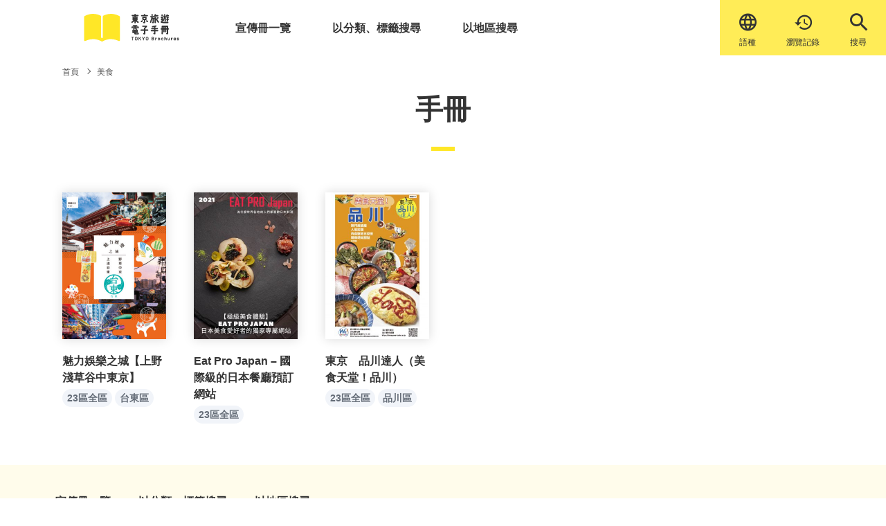

--- FILE ---
content_type: text/html; charset=UTF-8
request_url: https://www.gotokyo.org/book/zh-TW/genre/gourmet/
body_size: 13712
content:
<!DOCTYPE html>
<html lang="zh-TW" prefix="og: http://ogp.me/ns#">

<head>
  <!-- -->
  <!-- Google Tag Manager -->
<script>(function(w,d,s,l,i){w[l]=w[l]||[];w[l].push({'gtm.start':
new Date().getTime(),event:'gtm.js'});var f=d.getElementsByTagName(s)[0],
j=d.createElement(s),dl=l!='dataLayer'?'&l='+l:'';j.async=true;j.src=
'https://www.googletagmanager.com/gtm.js?id='+i+dl;f.parentNode.insertBefore(j,f);
})(window,document,'script','dataLayer','GTM-NTQZ7LS');</script>
<!-- End Google Tag Manager -->
  <title>美食 &#8211; 東京旅遊電子手冊（TOKYO Brochures） </title>
<meta name='robots' content='max-image-preview:large' />
	<style>img:is([sizes="auto" i], [sizes^="auto," i]) { contain-intrinsic-size: 3000px 1500px }</style>
	<meta charset="UTF-8"><meta name="viewport" content="width=device-width, initial-scale=1"><meta name="format-detection" content="telephone=no"><meta property="og:type" content="website"><meta property="og:url" content="https://www.gotokyo.org/book/zh-TW/genre/gourmet/"><meta property="og:site_name" content="東京旅遊電子手冊（TOKYO Brochures） "><meta property="og:title" content="美食 &#8211; 東京旅遊電子手冊（TOKYO Brochures） "><meta property="og:description" content=""><meta property="og:image" content="https://www.gotokyo.org/book/wp-content/uploads/2022/03/img_ogp.jpg"><meta property="og:locale" content="ja_JP"><meta property="fb:app_id" content=""><meta name="twitter:card" content="summary_large_image"><meta name="twitter:site" content=""><meta name="twitter:creator" content=""><meta property="og:url" content="https://www.gotokyo.org/book/zh-TW/genre/gourmet/"><meta property="og:title" content="美食 &#8211; 東京旅遊電子手冊（TOKYO Brochures） "><meta property="og:description" content=""><meta property="og:image" content="https://www.gotokyo.org/book/wp-content/uploads/2022/03/img_ogp.jpg"><meta name="description" content=""><link rel='dns-prefetch' href='//ajax.googleapis.com' />
<link rel='dns-prefetch' href='//www.gotokyo.org' />
<link rel='dns-prefetch' href='//cdnjs.cloudflare.com' />
<link rel='dns-prefetch' href='//use.typekit.net' />
<link rel='stylesheet' id='wp-block-library-css' href='https://www.gotokyo.org/book/wp-includes/css/dist/block-library/style.min.css?ver=6.8.3' type='text/css' media='all' />
<style id='classic-theme-styles-inline-css' type='text/css'>
/*! This file is auto-generated */
.wp-block-button__link{color:#fff;background-color:#32373c;border-radius:9999px;box-shadow:none;text-decoration:none;padding:calc(.667em + 2px) calc(1.333em + 2px);font-size:1.125em}.wp-block-file__button{background:#32373c;color:#fff;text-decoration:none}
</style>
<style id='global-styles-inline-css' type='text/css'>
:root{--wp--preset--aspect-ratio--square: 1;--wp--preset--aspect-ratio--4-3: 4/3;--wp--preset--aspect-ratio--3-4: 3/4;--wp--preset--aspect-ratio--3-2: 3/2;--wp--preset--aspect-ratio--2-3: 2/3;--wp--preset--aspect-ratio--16-9: 16/9;--wp--preset--aspect-ratio--9-16: 9/16;--wp--preset--color--black: #000000;--wp--preset--color--cyan-bluish-gray: #abb8c3;--wp--preset--color--white: #ffffff;--wp--preset--color--pale-pink: #f78da7;--wp--preset--color--vivid-red: #cf2e2e;--wp--preset--color--luminous-vivid-orange: #ff6900;--wp--preset--color--luminous-vivid-amber: #fcb900;--wp--preset--color--light-green-cyan: #7bdcb5;--wp--preset--color--vivid-green-cyan: #00d084;--wp--preset--color--pale-cyan-blue: #8ed1fc;--wp--preset--color--vivid-cyan-blue: #0693e3;--wp--preset--color--vivid-purple: #9b51e0;--wp--preset--gradient--vivid-cyan-blue-to-vivid-purple: linear-gradient(135deg,rgba(6,147,227,1) 0%,rgb(155,81,224) 100%);--wp--preset--gradient--light-green-cyan-to-vivid-green-cyan: linear-gradient(135deg,rgb(122,220,180) 0%,rgb(0,208,130) 100%);--wp--preset--gradient--luminous-vivid-amber-to-luminous-vivid-orange: linear-gradient(135deg,rgba(252,185,0,1) 0%,rgba(255,105,0,1) 100%);--wp--preset--gradient--luminous-vivid-orange-to-vivid-red: linear-gradient(135deg,rgba(255,105,0,1) 0%,rgb(207,46,46) 100%);--wp--preset--gradient--very-light-gray-to-cyan-bluish-gray: linear-gradient(135deg,rgb(238,238,238) 0%,rgb(169,184,195) 100%);--wp--preset--gradient--cool-to-warm-spectrum: linear-gradient(135deg,rgb(74,234,220) 0%,rgb(151,120,209) 20%,rgb(207,42,186) 40%,rgb(238,44,130) 60%,rgb(251,105,98) 80%,rgb(254,248,76) 100%);--wp--preset--gradient--blush-light-purple: linear-gradient(135deg,rgb(255,206,236) 0%,rgb(152,150,240) 100%);--wp--preset--gradient--blush-bordeaux: linear-gradient(135deg,rgb(254,205,165) 0%,rgb(254,45,45) 50%,rgb(107,0,62) 100%);--wp--preset--gradient--luminous-dusk: linear-gradient(135deg,rgb(255,203,112) 0%,rgb(199,81,192) 50%,rgb(65,88,208) 100%);--wp--preset--gradient--pale-ocean: linear-gradient(135deg,rgb(255,245,203) 0%,rgb(182,227,212) 50%,rgb(51,167,181) 100%);--wp--preset--gradient--electric-grass: linear-gradient(135deg,rgb(202,248,128) 0%,rgb(113,206,126) 100%);--wp--preset--gradient--midnight: linear-gradient(135deg,rgb(2,3,129) 0%,rgb(40,116,252) 100%);--wp--preset--font-size--small: 13px;--wp--preset--font-size--medium: 20px;--wp--preset--font-size--large: 36px;--wp--preset--font-size--x-large: 42px;--wp--preset--spacing--20: 0.44rem;--wp--preset--spacing--30: 0.67rem;--wp--preset--spacing--40: 1rem;--wp--preset--spacing--50: 1.5rem;--wp--preset--spacing--60: 2.25rem;--wp--preset--spacing--70: 3.38rem;--wp--preset--spacing--80: 5.06rem;--wp--preset--shadow--natural: 6px 6px 9px rgba(0, 0, 0, 0.2);--wp--preset--shadow--deep: 12px 12px 50px rgba(0, 0, 0, 0.4);--wp--preset--shadow--sharp: 6px 6px 0px rgba(0, 0, 0, 0.2);--wp--preset--shadow--outlined: 6px 6px 0px -3px rgba(255, 255, 255, 1), 6px 6px rgba(0, 0, 0, 1);--wp--preset--shadow--crisp: 6px 6px 0px rgba(0, 0, 0, 1);}:where(.is-layout-flex){gap: 0.5em;}:where(.is-layout-grid){gap: 0.5em;}body .is-layout-flex{display: flex;}.is-layout-flex{flex-wrap: wrap;align-items: center;}.is-layout-flex > :is(*, div){margin: 0;}body .is-layout-grid{display: grid;}.is-layout-grid > :is(*, div){margin: 0;}:where(.wp-block-columns.is-layout-flex){gap: 2em;}:where(.wp-block-columns.is-layout-grid){gap: 2em;}:where(.wp-block-post-template.is-layout-flex){gap: 1.25em;}:where(.wp-block-post-template.is-layout-grid){gap: 1.25em;}.has-black-color{color: var(--wp--preset--color--black) !important;}.has-cyan-bluish-gray-color{color: var(--wp--preset--color--cyan-bluish-gray) !important;}.has-white-color{color: var(--wp--preset--color--white) !important;}.has-pale-pink-color{color: var(--wp--preset--color--pale-pink) !important;}.has-vivid-red-color{color: var(--wp--preset--color--vivid-red) !important;}.has-luminous-vivid-orange-color{color: var(--wp--preset--color--luminous-vivid-orange) !important;}.has-luminous-vivid-amber-color{color: var(--wp--preset--color--luminous-vivid-amber) !important;}.has-light-green-cyan-color{color: var(--wp--preset--color--light-green-cyan) !important;}.has-vivid-green-cyan-color{color: var(--wp--preset--color--vivid-green-cyan) !important;}.has-pale-cyan-blue-color{color: var(--wp--preset--color--pale-cyan-blue) !important;}.has-vivid-cyan-blue-color{color: var(--wp--preset--color--vivid-cyan-blue) !important;}.has-vivid-purple-color{color: var(--wp--preset--color--vivid-purple) !important;}.has-black-background-color{background-color: var(--wp--preset--color--black) !important;}.has-cyan-bluish-gray-background-color{background-color: var(--wp--preset--color--cyan-bluish-gray) !important;}.has-white-background-color{background-color: var(--wp--preset--color--white) !important;}.has-pale-pink-background-color{background-color: var(--wp--preset--color--pale-pink) !important;}.has-vivid-red-background-color{background-color: var(--wp--preset--color--vivid-red) !important;}.has-luminous-vivid-orange-background-color{background-color: var(--wp--preset--color--luminous-vivid-orange) !important;}.has-luminous-vivid-amber-background-color{background-color: var(--wp--preset--color--luminous-vivid-amber) !important;}.has-light-green-cyan-background-color{background-color: var(--wp--preset--color--light-green-cyan) !important;}.has-vivid-green-cyan-background-color{background-color: var(--wp--preset--color--vivid-green-cyan) !important;}.has-pale-cyan-blue-background-color{background-color: var(--wp--preset--color--pale-cyan-blue) !important;}.has-vivid-cyan-blue-background-color{background-color: var(--wp--preset--color--vivid-cyan-blue) !important;}.has-vivid-purple-background-color{background-color: var(--wp--preset--color--vivid-purple) !important;}.has-black-border-color{border-color: var(--wp--preset--color--black) !important;}.has-cyan-bluish-gray-border-color{border-color: var(--wp--preset--color--cyan-bluish-gray) !important;}.has-white-border-color{border-color: var(--wp--preset--color--white) !important;}.has-pale-pink-border-color{border-color: var(--wp--preset--color--pale-pink) !important;}.has-vivid-red-border-color{border-color: var(--wp--preset--color--vivid-red) !important;}.has-luminous-vivid-orange-border-color{border-color: var(--wp--preset--color--luminous-vivid-orange) !important;}.has-luminous-vivid-amber-border-color{border-color: var(--wp--preset--color--luminous-vivid-amber) !important;}.has-light-green-cyan-border-color{border-color: var(--wp--preset--color--light-green-cyan) !important;}.has-vivid-green-cyan-border-color{border-color: var(--wp--preset--color--vivid-green-cyan) !important;}.has-pale-cyan-blue-border-color{border-color: var(--wp--preset--color--pale-cyan-blue) !important;}.has-vivid-cyan-blue-border-color{border-color: var(--wp--preset--color--vivid-cyan-blue) !important;}.has-vivid-purple-border-color{border-color: var(--wp--preset--color--vivid-purple) !important;}.has-vivid-cyan-blue-to-vivid-purple-gradient-background{background: var(--wp--preset--gradient--vivid-cyan-blue-to-vivid-purple) !important;}.has-light-green-cyan-to-vivid-green-cyan-gradient-background{background: var(--wp--preset--gradient--light-green-cyan-to-vivid-green-cyan) !important;}.has-luminous-vivid-amber-to-luminous-vivid-orange-gradient-background{background: var(--wp--preset--gradient--luminous-vivid-amber-to-luminous-vivid-orange) !important;}.has-luminous-vivid-orange-to-vivid-red-gradient-background{background: var(--wp--preset--gradient--luminous-vivid-orange-to-vivid-red) !important;}.has-very-light-gray-to-cyan-bluish-gray-gradient-background{background: var(--wp--preset--gradient--very-light-gray-to-cyan-bluish-gray) !important;}.has-cool-to-warm-spectrum-gradient-background{background: var(--wp--preset--gradient--cool-to-warm-spectrum) !important;}.has-blush-light-purple-gradient-background{background: var(--wp--preset--gradient--blush-light-purple) !important;}.has-blush-bordeaux-gradient-background{background: var(--wp--preset--gradient--blush-bordeaux) !important;}.has-luminous-dusk-gradient-background{background: var(--wp--preset--gradient--luminous-dusk) !important;}.has-pale-ocean-gradient-background{background: var(--wp--preset--gradient--pale-ocean) !important;}.has-electric-grass-gradient-background{background: var(--wp--preset--gradient--electric-grass) !important;}.has-midnight-gradient-background{background: var(--wp--preset--gradient--midnight) !important;}.has-small-font-size{font-size: var(--wp--preset--font-size--small) !important;}.has-medium-font-size{font-size: var(--wp--preset--font-size--medium) !important;}.has-large-font-size{font-size: var(--wp--preset--font-size--large) !important;}.has-x-large-font-size{font-size: var(--wp--preset--font-size--x-large) !important;}
:where(.wp-block-post-template.is-layout-flex){gap: 1.25em;}:where(.wp-block-post-template.is-layout-grid){gap: 1.25em;}
:where(.wp-block-columns.is-layout-flex){gap: 2em;}:where(.wp-block-columns.is-layout-grid){gap: 2em;}
:root :where(.wp-block-pullquote){font-size: 1.5em;line-height: 1.6;}
</style>
<link rel='stylesheet' id='bogo-css' href='https://www.gotokyo.org/book/wp-content/plugins/bogo/includes/css/style.css?ver=3.2.1' type='text/css' media='all' />
<link rel='stylesheet' id='aw-fonts-cg-css' href='https://use.typekit.net/mht8vpl.css?ver=6.8.3' type='text/css' media='all' />
<link rel='stylesheet' id='aw-style-css' href='https://www.gotokyo.org/book/wp-content/themes/book/css/style.css?ver=6.8.3' type='text/css' media='all' />
<!--[if lt IE 10]>
<script type="text/javascript" src="https://www.gotokyo.org/book/wp-content/themes/book/js/flexibility.js" id="aw-flexibility-js"></script>
<![endif]-->
<link rel="https://api.w.org/" href="https://www.gotokyo.org/book/zh-TW/wp-json/" /><link rel="alternate" title="JSON" type="application/json" href="https://www.gotokyo.org/book/zh-TW/wp-json/wp/v2/genre/19" /><link rel="alternate" hreflang="et" href="https://www.gotokyo.org/book/et/genre/gourmet/" />
<link rel="alternate" hreflang="ja" href="https://www.gotokyo.org/book/genre/gourmet/" />
<link rel="alternate" hreflang="ko-KR" href="https://www.gotokyo.org/book/ko/genre/gourmet/" />
<link rel="alternate" hreflang="th" href="https://www.gotokyo.org/book/th/genre/gourmet/" />
<link rel="alternate" hreflang="zh-CN" href="https://www.gotokyo.org/book/zh-CN/genre/gourmet/" />
<link rel="alternate" hreflang="zh-TW" href="https://www.gotokyo.org/book/zh-TW/genre/gourmet/" />
<link rel="alternate" hreflang="en-US" href="https://www.gotokyo.org/book/en/genre/gourmet/" />

  <meta name="msvalidate.01" content="BA14A664388B71F4BEACF5756864FE08">
  <link rel="apple-touch-icon" sizes="180x180" href="https://www.gotokyo.org/book/wp-content/themes/book/favicon/apple-touch-icon.png">
  <link rel="icon" sizes="16x16" href="https://www.gotokyo.org/book/wp-content/themes/book/favicon/favicon.ico">
  <link rel="icon" type="image/png" sizes="32x32" href="https://www.gotokyo.org/book/wp-content/themes/book/favicon/favicon-32x32.png">
  <link rel="icon" type="image/png" sizes="16x16" href="https://www.gotokyo.org/book/wp-content/themes/book/favicon/favicon-16x16.png">
  <link rel="mask-icon" href="https://www.gotokyo.org/book/wp-content/themes/book/favicon/safari-pinned-tab.svg" color="#ffec57">
  <meta name="apple-mobile-web-app-title" content="東京観光デジタルパンフレットギャラリー TOKYO Brochures">
  <meta name="application-name" content="東京観光デジタルパンフレットギャラリー TOKYO Brochures">
  <meta name="msapplication-TileColor" content="#ffffff">
  <meta name="theme-color" content="#ffffff">

  <script async src="https://cdn.jsdelivr.net/npm/pwacompat@2.0.6/pwacompat.min.js" integrity="sha384-GOaSLecPIMCJksN83HLuYf9FToOiQ2Df0+0ntv7ey8zjUHESXhthwvq9hXAZTifA" crossorigin="anonymous"></script>

<!-- Facebook Pixel Code -->
<script>
!function(f,b,e,v,n,t,s)
{if(f.fbq)return;n=f.fbq=function(){n.callMethod?
n.callMethod.apply(n,arguments):n.queue.push(arguments)};
if(!f._fbq)f._fbq=n;n.push=n;n.loaded=!0;n.version='2.0';
n.queue=[];t=b.createElement(e);t.async=!0;
t.src=v;s=b.getElementsByTagName(e)[0];
s.parentNode.insertBefore(t,s)}(window,document,'script',
'https://connect.facebook.net/en_US/fbevents.js');
 fbq('init', '1609409895864487');
fbq('track', 'PageView');
</script>
<noscript>
 <img height="1" width="1"
src="https://www.facebook.com/tr?id=1609409895864487&ev=PageView
&noscript=1"/>
</noscript>
<!-- End Facebook Pixel Code -->

</head>

<body class="archive tax-genre term-gourmet term-19 wp-theme-book zh-TW">
<!-- Google Tag Manager (noscript) -->
<noscript><iframe src="https://www.googletagmanager.com/ns.html?id=GTM-NTQZ7LS"
height="0" width="0" style="display:none;visibility:hidden"></iframe></noscript>
<!-- End Google Tag Manager (noscript) -->
  <div class="loader">
    <div class="loader__icon">Loading...</div>
  </div>
  <header id="header">
    <div id="nav-large" class="header header--fixed">
      <div class="container">
  <div class="header__body">
    <a href="https://www.gotokyo.org/book/zh-TW" class="header__logo">
      <img src="https://www.gotokyo.org/book/wp-content/themes/book/images/logo-sp-zh-TW.svg" alt="東京観光デジタルパンフレットギャラリー TOKYO Brochure" class="header__img header__img--sp">
    </a>
    <div class="header__keisai-lang-wrap">
    <div class="header__new-icon">
    <span class="header__new-icon-link header__new-icon-link--lang">
    <label for="tmp_setting_language_select" class="header__icon-link header__icon-link--lang">
    <span class="icon-txt">&#xe910;</span></label>
    <select id="tmp_setting_language_select" class="setting_language_select">
      <option value="https://www.gotokyo.org/book" >日本語</option>
      <option value="https://www.gotokyo.org/book/en" >English</option>
      <option value="https://www.gotokyo.org/book/zh-CN" >中文（简体）</option>
      <option value="https://www.gotokyo.org/book/zh-TW" selected>中文（繁體）</option>
      <option value="https://www.gotokyo.org/book/ko" >한국어</option>
      <option value="https://www.gotokyo.org/book/th" >ภาษาไทย</option>
      <option value="https://www.gotokyo.org/book/et" >Others</option>
    </select>
    <span class="header__new-icon-text">語種</span></span>

    <a class="header__new-icon-link header__new-icon-link--history" href="https://www.gotokyo.org/book/zh-TW/history/">&#xe90e;<span class="header__new-icon-text">瀏覽記錄</span></a>

    <span class="header__new-icon-link header__new-icon-link--search">
      <span class="header__new-icon-text header__new-icon-text--search">搜尋</span>
    </span>
    </div>

    </div>
    <nav class="header__nav gnav" id="gnav">
      <div><ul class="gnav-list">
        <li class="gnav-list__item gnav-list__item--pamph-list"><a href="https://www.gotokyo.org/book/zh-TW/list/" class="gnav-list__link">宣傳冊一覽</a></li>
        <li class="gnav-list__item gnav-list__item--categ-tag"><a href="https://www.gotokyo.org/book/zh-TW/category_tag/" class="gnav-list__link">以分類、標籤搜尋</a></li>
        <li class="gnav-list__item gnav-list__item--area-search"><a href="https://www.gotokyo.org/book/zh-TW/area/" class="gnav-list__link">以地區搜尋</a></li>
        <li class="gnav-list__item gnav-list__item--pamph-list gnav-list__item--pc-none"><a href="https://www.gotokyo.org/book/zh-TW/history/" class="gnav-list__link"><span class="icon-txt">&#xe90e;</span>最近瀏覽過的宣傳冊</a></li>
        <li class="gnav-list__item gnav-list__item--sp-lang gnav-list__item--pc-none">
          <div class="header__icon">
            <label for="tmp_setting_language_select" class="header__icon-link header__icon-link--lang">
              <span class="icon-txt">&#xe910;</span><span  class="lang-text">language</span></label>
            <select id="tmp_setting_language_select" class="setting_language_select">
              <option value="https://www.gotokyo.org/book" >日本語</option>
              <option value="https://www.gotokyo.org/book/en" >English</option>
              <option value="https://www.gotokyo.org/book/zh-CN" >中文（简体）</option>
              <option value="https://www.gotokyo.org/book/zh-TW" selected>中文（繁體）</option>
              <option value="https://www.gotokyo.org/book/ko" >한국어</option>
              <option value="https://www.gotokyo.org/book/th" >ภาษาไทย</option>
              <option value="https://www.gotokyo.org/book/et" >Others</option>
            </select>
      </div></li>
      </ul></div>
      <div><ul class="snav-list">
        <li class="snav-list__item"><a href="https://www.gotokyo.org/book/zh-TW/about/" class="snav-list__link">
            關於本網站</a></li>
        <li class="snav-list__item"><a href="https://www.gotokyo.org/book/zh-TW/viewing/" class="snav-list__link">
            瀏覽方法</a></li>
        <li class="snav-list__item"><a href="https://www.gotokyo.org/book/zh-TW/news/" class="snav-list__link">
            最新消息</a></li>
                <li class="snav-list__item"><a href="https://www.gotokyo.org/book/zh-TW/privacy/" class="snav-list__link">
            隱私權政策</a></li>
<!-- 日本語以外も表示 -->
        <li class="snav-list__item"><a href="https://www.gotokyo.org/book/zh-TW/cookie/" class="snav-list__link">
        Cookie政策</a></li>
              </ul></div>
    </nav>
    <span id="bg" class="bg"></span>
  </div>
</div>
      <div class="header__btn menu-btn" id="menu-btn">
        <span class="menu-btn__line menu-btn__line--top"></span>
        <span class="menu-btn__line menu-btn__line--middle"></span>
        <span class="menu-btn__line menu-btn__line--bottom"></span>
        <span class="menu-btn__letter menu-btn__letter--disappear">選單</span>
        <span class="menu-btn__letter menu-btn__letter--appear">關閉</span>
      </div>
    </div>

  </header>

<!--
パンくず
-->
     <main class="main main--page">
    <div class="breadcrumb">
      <div class="container">
        <ul class="breadcrumb-list" itemscope itemtype="https://schema.org/BreadcrumbList">
<li class="breadcrumb-list__item" itemscope itemprop="itemListElement" itemtype="https://schema.org/ListItem"><a class="breadcrumb-list__link" itemtype="https://schema.org/Thing" itemprop="item" href="https://www.gotokyo.org/book/zh-TW/"><span itemprop="name">首頁</span></a></li>
<li class="breadcrumb-list__item" itemscope itemprop="itemListElement" itemtype="https://schema.org/ListItem"><span class="breadcrumb-list__sep"></span><a class="breadcrumb-list__link" itemtype="https://schema.org/Thing" itemprop="item" href="https://www.gotokyo.org/book/zh-TW/genre/gourmet/"><span itemprop="name">美食</span></a></li>
</ul>
      </div>
    </div>
<!--
タイトルヘッダー
-->
<section class="hero hero--sub hero--h-fixed hero--results">
  <div class="container">
       <h1 class="hero-title"><span class="hero-title-ja">
        手冊</span></h1>
      </div>
</section>

<!--
コンテンツ一覧 表示
-->

<article class="page-article">
  <div class="container">
    <div class="post-type-page">

            <div class="row row--std row--mid">
                <div class="row__item row__item--mobile-6 row__item--tablet-4 row__item--desktop-2 lazy"><div class="pickup-small-card"><a class="pickup-small-card__thumbnail" href="https://www.gotokyo.org/book/zh-TW/list/4527/"><img width="300" height="424" src="https://www.gotokyo.org/book/wp-content/uploads/2024/09/2509_amusement-city_TC-300x424.jpg" class="pickup-small-card__img wp-post-image" alt="2509_amusement-city_TC" decoding="async" fetchpriority="high" srcset="https://www.gotokyo.org/book/wp-content/uploads/2024/09/2509_amusement-city_TC-300x424.jpg 300w, https://www.gotokyo.org/book/wp-content/uploads/2024/09/2509_amusement-city_TC-212x300.jpg 212w, https://www.gotokyo.org/book/wp-content/uploads/2024/09/2509_amusement-city_TC-724x1024.jpg 724w, https://www.gotokyo.org/book/wp-content/uploads/2024/09/2509_amusement-city_TC-768x1086.jpg 768w, https://www.gotokyo.org/book/wp-content/uploads/2024/09/2509_amusement-city_TC.jpg 794w" sizes="(max-width: 300px) 100vw, 300px" /></a><a class="pickup-small-card__title" href="https://www.gotokyo.org/book/zh-TW/list/4527/">魅力娛樂之城【上野淺草谷中東京】</a><div class="pickup-small-card__tag"><a class="pickup-small-card__categ" href="https://www.gotokyo.org/book/zh-TW/area/central/">23區全區</a><a class="pickup-small-card__categ" href="https://www.gotokyo.org/book/zh-TW/area/taito/">台東區</a></div></div></div>
                <div class="row__item row__item--mobile-6 row__item--tablet-4 row__item--desktop-2 lazy"><div class="pickup-small-card"><a class="pickup-small-card__thumbnail" href="https://www.gotokyo.org/book/zh-TW/list/8202/"><img width="300" height="424" src="https://www.gotokyo.org/book/wp-content/uploads/2021/03/2103_Eat-Pro-Japan_low_TC-1-300x424.jpg" class="pickup-small-card__img wp-post-image" alt="" decoding="async" srcset="https://www.gotokyo.org/book/wp-content/uploads/2021/03/2103_Eat-Pro-Japan_low_TC-1-300x424.jpg 300w, https://www.gotokyo.org/book/wp-content/uploads/2021/03/2103_Eat-Pro-Japan_low_TC-1-212x300.jpg 212w, https://www.gotokyo.org/book/wp-content/uploads/2021/03/2103_Eat-Pro-Japan_low_TC-1.jpg 566w" sizes="(max-width: 300px) 100vw, 300px" /></a><a class="pickup-small-card__title" href="https://www.gotokyo.org/book/zh-TW/list/8202/">Eat Pro Japan &#8211; 國際級的⽇本餐廳預訂網站</a><div class="pickup-small-card__tag"><a class="pickup-small-card__categ" href="https://www.gotokyo.org/book/zh-TW/area/central/">23區全區</a></div></div></div>
                <div class="row__item row__item--mobile-6 row__item--tablet-4 row__item--desktop-2 lazy"><div class="pickup-small-card"><a class="pickup-small-card__thumbnail" href="https://www.gotokyo.org/book/zh-TW/list/1907/"><img width="300" height="424" src="https://www.gotokyo.org/book/wp-content/uploads/2019/09/1903_TOKYO_SHINAGAWA_TATSUJI_TC_ec-300x424.jpg" class="pickup-small-card__img wp-post-image" alt="" decoding="async" srcset="https://www.gotokyo.org/book/wp-content/uploads/2019/09/1903_TOKYO_SHINAGAWA_TATSUJI_TC_ec-300x424.jpg 300w, https://www.gotokyo.org/book/wp-content/uploads/2019/09/1903_TOKYO_SHINAGAWA_TATSUJI_TC_ec-212x300.jpg 212w, https://www.gotokyo.org/book/wp-content/uploads/2019/09/1903_TOKYO_SHINAGAWA_TATSUJI_TC_ec-768x1084.jpg 768w, https://www.gotokyo.org/book/wp-content/uploads/2019/09/1903_TOKYO_SHINAGAWA_TATSUJI_TC_ec-725x1024.jpg 725w, https://www.gotokyo.org/book/wp-content/uploads/2019/09/1903_TOKYO_SHINAGAWA_TATSUJI_TC_ec.jpg 1075w" sizes="(max-width: 300px) 100vw, 300px" /></a><a class="pickup-small-card__title" href="https://www.gotokyo.org/book/zh-TW/list/1907/">東京　品川達人（美食天堂！品川）</a><div class="pickup-small-card__tag"><a class="pickup-small-card__categ" href="https://www.gotokyo.org/book/zh-TW/area/central/">23區全區</a><a class="pickup-small-card__categ" href="https://www.gotokyo.org/book/zh-TW/area/shinagawa/">品川區</a></div></div></div>
              </div>

      
          </div>


<!-- 2月2日コメントアウト
     -->


  </div>
</article>
</main>

<section class="popup">
  <div class="popup__scroller">
  <div class="popup__inner">
    <span class="popup__batu">關閉</span>
    <h2 class="popup__headtitle">搜尋電子手冊</h2>
    <form class="popup__form" id="search" name="search" method="get" action="https://www.gotokyo.org/book/zh-TW/">
      <input type="hidden" name="post_type" value="list">
      <h3 class="popup__title popup__title--search">關鍵字搜尋</h3>
      <div class="popup-form popup-form--key">
        <input type="text" name="s" id="s" class="popup-form__input" value="" placeholder="輸入搜尋文字">
        <button type="submit" class="popup-form__submit popup-form__submit--key"></button>
      </div>
  <!-- カテゴリ -->
        <div class="popup__t-wrapper">
          <h3 class="popup__title">分類</h3>
          <span data-target="category" class="ac-label__trgger"></span>
        </div>
        <div class="popup-form cb-child-toggle" id="category">
          <div class="checkbox-list">
            <div class="checkbox-list__item">
              <input
                type="checkbox"
                name="genre[]"
                id="genre-133"
                data-id="133"
                value="guide"
                class="popup-form__checkbox"
                >
              <label for="genre-133" class="popup-form__label">綜合指南</label>
            </div>
            <div class="checkbox-list__item">
              <input
                type="checkbox"
                name="genre[]"
                id="genre-134"
                data-id="134"
                value="guidemap"
                class="popup-form__checkbox"
                >
              <label for="genre-134" class="popup-form__label">指南地圖</label>
            </div>
            <div class="checkbox-list__item">
              <input
                type="checkbox"
                name="genre[]"
                id="genre-135"
                data-id="135"
                value="local-information"
                class="popup-form__checkbox"
                >
              <label for="genre-135" class="popup-form__label">城鎮資訊誌</label>
            </div>
            <div class="checkbox-list__item">
              <input
                type="checkbox"
                name="genre[]"
                id="genre-136"
                data-id="136"
                value="landmark-2"
                class="popup-form__checkbox"
                >
              <label for="genre-136" class="popup-form__label">地標性景點</label>
            </div>
            <div class="checkbox-list__item">
              <input
                type="checkbox"
                name="genre[]"
                id="genre-19"
                data-id="19"
                value="gourmet"
                class="popup-form__checkbox"
                >
              <label for="genre-19" class="popup-form__label">美食</label>
            </div>
            <div class="checkbox-list__item">
              <input
                type="checkbox"
                name="genre[]"
                id="genre-137"
                data-id="137"
                value="entertainment"
                class="popup-form__checkbox"
                >
              <label for="genre-137" class="popup-form__label">綜藝、娛樂</label>
            </div>
            <div class="checkbox-list__item">
              <input
                type="checkbox"
                name="genre[]"
                id="genre-138"
                data-id="138"
                value="experience"
                class="popup-form__checkbox"
                >
              <label for="genre-138" class="popup-form__label">體驗、活動</label>
            </div>
            <div class="checkbox-list__item">
              <input
                type="checkbox"
                name="genre[]"
                id="genre-139"
                data-id="139"
                value="history"
                class="popup-form__checkbox"
                >
              <label for="genre-139" class="popup-form__label">歷史、文化</label>
            </div>
            <div class="checkbox-list__item">
              <input
                type="checkbox"
                name="genre[]"
                id="genre-27"
                data-id="27"
                value="temple"
                class="popup-form__checkbox"
                >
              <label for="genre-27" class="popup-form__label">神社・寺廟・文化財</label>
            </div>
            <div class="checkbox-list__item">
              <input
                type="checkbox"
                name="genre[]"
                id="genre-141"
                data-id="141"
                value="arts"
                class="popup-form__checkbox"
                >
              <label for="genre-141" class="popup-form__label">藝術、工藝</label>
            </div>
            <div class="checkbox-list__item">
              <input
                type="checkbox"
                name="genre[]"
                id="genre-142"
                data-id="142"
                value="science"
                class="popup-form__checkbox"
                >
              <label for="genre-142" class="popup-form__label">科學、產業、科技</label>
            </div>
            <div class="checkbox-list__item">
              <input
                type="checkbox"
                name="genre[]"
                id="genre-143"
                data-id="143"
                value="animal"
                class="popup-form__checkbox"
                >
              <label for="genre-143" class="popup-form__label">動物、魚類、植物</label>
            </div>
            <div class="checkbox-list__item">
              <input
                type="checkbox"
                name="genre[]"
                id="genre-144"
                data-id="144"
                value="nature"
                class="popup-form__checkbox"
                >
              <label for="genre-144" class="popup-form__label">自然</label>
            </div>
            <div class="checkbox-list__item">
              <input
                type="checkbox"
                name="genre[]"
                id="genre-3"
                data-id="3"
                value="park"
                class="popup-form__checkbox"
                >
              <label for="genre-3" class="popup-form__label">公園、庭園</label>
            </div>
            <div class="checkbox-list__item">
              <input
                type="checkbox"
                name="genre[]"
                id="genre-28"
                data-id="28"
                value="onsen"
                class="popup-form__checkbox"
                >
              <label for="genre-28" class="popup-form__label">溫泉・錢湯</label>
            </div>
            <div class="checkbox-list__item">
              <input
                type="checkbox"
                name="genre[]"
                id="genre-145"
                data-id="145"
                value="souvenir"
                class="popup-form__checkbox"
                >
              <label for="genre-145" class="popup-form__label">伴手禮、特產品</label>
            </div>
            <div class="checkbox-list__item">
              <input
                type="checkbox"
                name="genre[]"
                id="genre-20"
                data-id="20"
                value="shopping"
                class="popup-form__checkbox"
                >
              <label for="genre-20" class="popup-form__label">購物</label>
            </div>
            <div class="checkbox-list__item">
              <input
                type="checkbox"
                name="genre[]"
                id="genre-22"
                data-id="22"
                value="traffic"
                class="popup-form__checkbox"
                >
              <label for="genre-22" class="popup-form__label">交通</label>
            </div>
            <div class="checkbox-list__item">
              <input
                type="checkbox"
                name="genre[]"
                id="genre-21"
                data-id="21"
                value="stay"
                class="popup-form__checkbox"
                >
              <label for="genre-21" class="popup-form__label">住宿</label>
            </div>
            <div class="checkbox-list__item">
              <input
                type="checkbox"
                name="genre[]"
                id="genre-18"
                data-id="18"
                value="event"
                class="popup-form__checkbox"
                >
              <label for="genre-18" class="popup-form__label">祭祀、慶典</label>
            </div>
            <div class="checkbox-list__item">
              <input
                type="checkbox"
                name="genre[]"
                id="genre-14"
                data-id="14"
                value="others"
                class="popup-form__checkbox"
                >
              <label for="genre-14" class="popup-form__label">其他</label>
            </div>
          </div>
        </div>
  <!-- タグ -->
        <div class="popup__t-wrapper">
          <h3 class="popup__title">標籤</h3>
          <span data-target="tag" class="ac-label__trgger"></span>
        </div>
        <div class="popup-form cb-child-toggle" id="tag">
          <div class="checkbox-list">
            <div class="checkbox-list__item">
              <input
                type="checkbox"
                name="list_tag[]"
                id="list_tag-168"
                value="first-time-tokyo"
                class="popup-form__checkbox"
                >
                <label for="list_tag-168" class="popup-form__label ac-label">
                <div class="popup-form__label-ttl">#初到東京</div>
              </label>
            </div>
            <div class="checkbox-list__item">
              <input
                type="checkbox"
                name="list_tag[]"
                id="list_tag-169"
                value="classic-tokyo"
                class="popup-form__checkbox"
                >
                <label for="list_tag-169" class="popup-form__label ac-label">
                <div class="popup-form__label-ttl">#東京必到景點</div>
              </label>
            </div>
            <div class="checkbox-list__item">
              <input
                type="checkbox"
                name="list_tag[]"
                id="list_tag-170"
                value="real-tokyo"
                class="popup-form__checkbox"
                >
                <label for="list_tag-170" class="popup-form__label ac-label">
                <div class="popup-form__label-ttl">#體驗真實東京</div>
              </label>
            </div>
            <div class="checkbox-list__item">
              <input
                type="checkbox"
                name="list_tag[]"
                id="list_tag-171"
                value="scenic-spot"
                class="popup-form__checkbox"
                >
                <label for="list_tag-171" class="popup-form__label ac-label">
                <div class="popup-form__label-ttl">#東京絕景</div>
              </label>
            </div>
            <div class="checkbox-list__item">
              <input
                type="checkbox"
                name="list_tag[]"
                id="list_tag-172"
                value="citywalk"
                class="popup-form__checkbox"
                >
                <label for="list_tag-172" class="popup-form__label ac-label">
                <div class="popup-form__label-ttl">#城市漫步</div>
              </label>
            </div>
            <div class="checkbox-list__item">
              <input
                type="checkbox"
                name="list_tag[]"
                id="list_tag-173"
                value="photogenic"
                class="popup-form__checkbox"
                >
                <label for="list_tag-173" class="popup-form__label ac-label">
                <div class="popup-form__label-ttl">#攝影勝地</div>
              </label>
            </div>
            <div class="checkbox-list__item">
              <input
                type="checkbox"
                name="list_tag[]"
                id="list_tag-174"
                value="nightlife"
                class="popup-form__checkbox"
                >
                <label for="list_tag-174" class="popup-form__label ac-label">
                <div class="popup-form__label-ttl">#夜生活</div>
              </label>
            </div>
            <div class="checkbox-list__item">
              <input
                type="checkbox"
                name="list_tag[]"
                id="list_tag-175"
                value="cherry-blossom"
                class="popup-form__checkbox"
                >
                <label for="list_tag-175" class="popup-form__label ac-label">
                <div class="popup-form__label-ttl">#賞櫻</div>
              </label>
            </div>
            <div class="checkbox-list__item">
              <input
                type="checkbox"
                name="list_tag[]"
                id="list_tag-176"
                value="autumn-leaves"
                class="popup-form__checkbox"
                >
                <label for="list_tag-176" class="popup-form__label ac-label">
                <div class="popup-form__label-ttl">#賞紅葉</div>
              </label>
            </div>
            <div class="checkbox-list__item">
              <input
                type="checkbox"
                name="list_tag[]"
                id="list_tag-177"
                value="family"
                class="popup-form__checkbox"
                >
                <label for="list_tag-177" class="popup-form__label ac-label">
                <div class="popup-form__label-ttl">#闔家共樂</div>
              </label>
            </div>
            <div class="checkbox-list__item">
              <input
                type="checkbox"
                name="list_tag[]"
                id="list_tag-178"
                value="dating"
                class="popup-form__checkbox"
                >
                <label for="list_tag-178" class="popup-form__label ac-label">
                <div class="popup-form__label-ttl">#約會聖地</div>
              </label>
            </div>
            <div class="checkbox-list__item">
              <input
                type="checkbox"
                name="list_tag[]"
                id="list_tag-179"
                value="rainy-day"
                class="popup-form__checkbox"
                >
                <label for="list_tag-179" class="popup-form__label ac-label">
                <div class="popup-form__label-ttl">#雨天推薦</div>
              </label>
            </div>
            <div class="checkbox-list__item">
              <input
                type="checkbox"
                name="list_tag[]"
                id="list_tag-180"
                value="running"
                class="popup-form__checkbox"
                >
                <label for="list_tag-180" class="popup-form__label ac-label">
                <div class="popup-form__label-ttl">#跑步</div>
              </label>
            </div>
            <div class="checkbox-list__item">
              <input
                type="checkbox"
                name="list_tag[]"
                id="list_tag-181"
                value="mountain-climbing"
                class="popup-form__checkbox"
                >
                <label for="list_tag-181" class="popup-form__label ac-label">
                <div class="popup-form__label-ttl">#登山、健行</div>
              </label>
            </div>
            <div class="checkbox-list__item">
              <input
                type="checkbox"
                name="list_tag[]"
                id="list_tag-182"
                value="solo-travel"
                class="popup-form__checkbox"
                >
                <label for="list_tag-182" class="popup-form__label ac-label">
                <div class="popup-form__label-ttl">#單身之旅</div>
              </label>
            </div>
            <div class="checkbox-list__item">
              <input
                type="checkbox"
                name="list_tag[]"
                id="list_tag-183"
                value="island"
                class="popup-form__checkbox"
                >
                <label for="list_tag-183" class="popup-form__label ac-label">
                <div class="popup-form__label-ttl">#島嶼之旅</div>
              </label>
            </div>
            <div class="checkbox-list__item">
              <input
                type="checkbox"
                name="list_tag[]"
                id="list_tag-184"
                value="manga"
                class="popup-form__checkbox"
                >
                <label for="list_tag-184" class="popup-form__label ac-label">
                <div class="popup-form__label-ttl">#動漫</div>
              </label>
            </div>
            <div class="checkbox-list__item">
              <input
                type="checkbox"
                name="list_tag[]"
                id="list_tag-185"
                value="sweets"
                class="popup-form__checkbox"
                >
                <label for="list_tag-185" class="popup-form__label ac-label">
                <div class="popup-form__label-ttl">#甜點</div>
              </label>
            </div>
            <div class="checkbox-list__item">
              <input
                type="checkbox"
                name="list_tag[]"
                id="list_tag-186"
                value="filming-location"
                class="popup-form__checkbox"
                >
                <label for="list_tag-186" class="popup-form__label ac-label">
                <div class="popup-form__label-ttl">#取景地巡遊</div>
              </label>
            </div>
            <div class="checkbox-list__item">
              <input
                type="checkbox"
                name="list_tag[]"
                id="list_tag-187"
                value="accessible-tourism"
                class="popup-form__checkbox"
                >
                <label for="list_tag-187" class="popup-form__label ac-label">
                <div class="popup-form__label-ttl">#無障礙設施</div>
              </label>
            </div>
            <div class="checkbox-list__item">
              <input
                type="checkbox"
                name="list_tag[]"
                id="list_tag-188"
                value="retro"
                class="popup-form__checkbox"
                >
                <label for="list_tag-188" class="popup-form__label ac-label">
                <div class="popup-form__label-ttl">#復古東京</div>
              </label>
            </div>
            <div class="checkbox-list__item">
              <input
                type="checkbox"
                name="list_tag[]"
                id="list_tag-189"
                value="waterfront"
                class="popup-form__checkbox"
                >
                <label for="list_tag-189" class="popup-form__label ac-label">
                <div class="popup-form__label-ttl">#東京水畔魅力</div>
              </label>
            </div>
          </div>
        </div>

  <!-- エリア -->
        <div class="popup__t-wrapper">
          <h3 class="popup__title">地區</h3>
          <span data-target="area" class="ac-label__trgger"></span>
        </div>
        <div class="popup-form cb-child-toggle" id="area">
          <h4 class="popup__subtitle">東京都</h4>
          <div class="checkbox-list">
            <div class="checkbox-list__item checkbox-list__item--haschild">
              <input
                type="checkbox"
                name="area[]"
                id="area-190"
                data-id="190"
                value="all"
                class="popup-form__checkbox"
                >
              <label for="area-190" class="popup-form__label ac-label">
                <div class="popup-form__label-ttl">東京都全區</div>
              </label>
            </div>
          </div>
          <div class="popup__area-wrapper">
            <h4 class="popup__subtitle">23區地區</h4>
            <div class="checkbox-list">
              <div class="checkbox-list__item checkbox-list__item--haschild">
                <input type="checkbox"
                  name="area[]"
                  id="area-4"
                  data-id="4"
                  value="central"
                  class="popup-form__checkbox"
                  >
                <label for="area-4" class="popup-form__label ac-label">
                  <div class="popup-form__label-ttl">23區全區</div>
                </label>
              </div>
            </div>
            <div class="checkbox-list checkbox-list--child">
              <div class="checkbox-list__item">
                <input
                  type="checkbox"
                  name="area[]"
                  id="area-5"
                  data-id="5"
                  value="chiyoda"
                  class="popup-form__checkbox"
                  >
                <label for="area-5" class="popup-form__label ac-label">
                  <div class="popup-form__label-ttl">千代田區</div>
                </label>
              </div>
              <div class="checkbox-list__item">
                <input
                  type="checkbox"
                  name="area[]"
                  id="area-30"
                  data-id="30"
                  value="chuo"
                  class="popup-form__checkbox"
                  >
                <label for="area-30" class="popup-form__label ac-label">
                  <div class="popup-form__label-ttl">中央區</div>
                </label>
              </div>
              <div class="checkbox-list__item">
                <input
                  type="checkbox"
                  name="area[]"
                  id="area-31"
                  data-id="31"
                  value="minato"
                  class="popup-form__checkbox"
                  >
                <label for="area-31" class="popup-form__label ac-label">
                  <div class="popup-form__label-ttl">港區</div>
                </label>
              </div>
              <div class="checkbox-list__item">
                <input
                  type="checkbox"
                  name="area[]"
                  id="area-32"
                  data-id="32"
                  value="shinjuku"
                  class="popup-form__checkbox"
                  >
                <label for="area-32" class="popup-form__label ac-label">
                  <div class="popup-form__label-ttl">新宿區</div>
                </label>
              </div>
              <div class="checkbox-list__item">
                <input
                  type="checkbox"
                  name="area[]"
                  id="area-33"
                  data-id="33"
                  value="bunkyo"
                  class="popup-form__checkbox"
                  >
                <label for="area-33" class="popup-form__label ac-label">
                  <div class="popup-form__label-ttl">文京區</div>
                </label>
              </div>
              <div class="checkbox-list__item">
                <input
                  type="checkbox"
                  name="area[]"
                  id="area-34"
                  data-id="34"
                  value="taito"
                  class="popup-form__checkbox"
                  >
                <label for="area-34" class="popup-form__label ac-label">
                  <div class="popup-form__label-ttl">台東區</div>
                </label>
              </div>
              <div class="checkbox-list__item">
                <input
                  type="checkbox"
                  name="area[]"
                  id="area-35"
                  data-id="35"
                  value="sumida"
                  class="popup-form__checkbox"
                  >
                <label for="area-35" class="popup-form__label ac-label">
                  <div class="popup-form__label-ttl">墨田區</div>
                </label>
              </div>
              <div class="checkbox-list__item">
                <input
                  type="checkbox"
                  name="area[]"
                  id="area-36"
                  data-id="36"
                  value="koto"
                  class="popup-form__checkbox"
                  >
                <label for="area-36" class="popup-form__label ac-label">
                  <div class="popup-form__label-ttl">江東區</div>
                </label>
              </div>
              <div class="checkbox-list__item">
                <input
                  type="checkbox"
                  name="area[]"
                  id="area-37"
                  data-id="37"
                  value="shinagawa"
                  class="popup-form__checkbox"
                  >
                <label for="area-37" class="popup-form__label ac-label">
                  <div class="popup-form__label-ttl">品川區</div>
                </label>
              </div>
              <div class="checkbox-list__item">
                <input
                  type="checkbox"
                  name="area[]"
                  id="area-38"
                  data-id="38"
                  value="meguro"
                  class="popup-form__checkbox"
                  >
                <label for="area-38" class="popup-form__label ac-label">
                  <div class="popup-form__label-ttl">目黑區</div>
                </label>
              </div>
              <div class="checkbox-list__item">
                <input
                  type="checkbox"
                  name="area[]"
                  id="area-39"
                  data-id="39"
                  value="ota"
                  class="popup-form__checkbox"
                  >
                <label for="area-39" class="popup-form__label ac-label">
                  <div class="popup-form__label-ttl">大田區</div>
                </label>
              </div>
              <div class="checkbox-list__item">
                <input
                  type="checkbox"
                  name="area[]"
                  id="area-40"
                  data-id="40"
                  value="setagaya"
                  class="popup-form__checkbox"
                  >
                <label for="area-40" class="popup-form__label ac-label">
                  <div class="popup-form__label-ttl">世田谷區</div>
                </label>
              </div>
              <div class="checkbox-list__item">
                <input
                  type="checkbox"
                  name="area[]"
                  id="area-41"
                  data-id="41"
                  value="shibuya"
                  class="popup-form__checkbox"
                  >
                <label for="area-41" class="popup-form__label ac-label">
                  <div class="popup-form__label-ttl">澀谷區</div>
                </label>
              </div>
              <div class="checkbox-list__item">
                <input
                  type="checkbox"
                  name="area[]"
                  id="area-42"
                  data-id="42"
                  value="nakano"
                  class="popup-form__checkbox"
                  >
                <label for="area-42" class="popup-form__label ac-label">
                  <div class="popup-form__label-ttl">中野區</div>
                </label>
              </div>
              <div class="checkbox-list__item">
                <input
                  type="checkbox"
                  name="area[]"
                  id="area-43"
                  data-id="43"
                  value="suginami"
                  class="popup-form__checkbox"
                  >
                <label for="area-43" class="popup-form__label ac-label">
                  <div class="popup-form__label-ttl">杉並區</div>
                </label>
              </div>
              <div class="checkbox-list__item">
                <input
                  type="checkbox"
                  name="area[]"
                  id="area-11"
                  data-id="11"
                  value="toshima"
                  class="popup-form__checkbox"
                  >
                <label for="area-11" class="popup-form__label ac-label">
                  <div class="popup-form__label-ttl">豐島區</div>
                </label>
              </div>
              <div class="checkbox-list__item">
                <input
                  type="checkbox"
                  name="area[]"
                  id="area-44"
                  data-id="44"
                  value="kita"
                  class="popup-form__checkbox"
                  >
                <label for="area-44" class="popup-form__label ac-label">
                  <div class="popup-form__label-ttl">北區</div>
                </label>
              </div>
              <div class="checkbox-list__item">
                <input
                  type="checkbox"
                  name="area[]"
                  id="area-45"
                  data-id="45"
                  value="arakawa"
                  class="popup-form__checkbox"
                  >
                <label for="area-45" class="popup-form__label ac-label">
                  <div class="popup-form__label-ttl">荒川區</div>
                </label>
              </div>
              <div class="checkbox-list__item">
                <input
                  type="checkbox"
                  name="area[]"
                  id="area-46"
                  data-id="46"
                  value="itabashi"
                  class="popup-form__checkbox"
                  >
                <label for="area-46" class="popup-form__label ac-label">
                  <div class="popup-form__label-ttl">板橋區</div>
                </label>
              </div>
              <div class="checkbox-list__item">
                <input
                  type="checkbox"
                  name="area[]"
                  id="area-47"
                  data-id="47"
                  value="nerima"
                  class="popup-form__checkbox"
                  >
                <label for="area-47" class="popup-form__label ac-label">
                  <div class="popup-form__label-ttl">練馬區</div>
                </label>
              </div>
              <div class="checkbox-list__item">
                <input
                  type="checkbox"
                  name="area[]"
                  id="area-48"
                  data-id="48"
                  value="adachi"
                  class="popup-form__checkbox"
                  >
                <label for="area-48" class="popup-form__label ac-label">
                  <div class="popup-form__label-ttl">足立區</div>
                </label>
              </div>
              <div class="checkbox-list__item">
                <input
                  type="checkbox"
                  name="area[]"
                  id="area-49"
                  data-id="49"
                  value="katsushika"
                  class="popup-form__checkbox"
                  >
                <label for="area-49" class="popup-form__label ac-label">
                  <div class="popup-form__label-ttl">葛飾區</div>
                </label>
              </div>
              <div class="checkbox-list__item">
                <input
                  type="checkbox"
                  name="area[]"
                  id="area-50"
                  data-id="50"
                  value="edogawa"
                  class="popup-form__checkbox"
                  >
                <label for="area-50" class="popup-form__label ac-label">
                  <div class="popup-form__label-ttl">江戶川區</div>
                </label>
              </div>
            </div>
                        <h4 class="popup__subtitle">多摩地區（郊區）</h4>
            <div class="checkbox-list">
              <div class="checkbox-list__item checkbox-list__item--haschild">
                <input type="checkbox"
                  name="area[]"
                  id="area-7"
                  data-id="7"
                  value="tama"
                  class="popup-form__checkbox"
                  >
                <label for="area-7" class="popup-form__label ac-label">
                  <div class="popup-form__label-ttl">多摩全區</div>
                </label>
              </div>
            </div>
            <div class="checkbox-list checkbox-list--child">
              <div class="checkbox-list__item">
                <input
                  type="checkbox"
                  name="area[]"
                  id="area-8"
                  data-id="8"
                  value="hachioji"
                  class="popup-form__checkbox"
                  >
                <label for="area-8" class="popup-form__label ac-label">
                  <div class="popup-form__label-ttl">八王子市</div>
                </label>
              </div>
              <div class="checkbox-list__item">
                <input
                  type="checkbox"
                  name="area[]"
                  id="area-51"
                  data-id="51"
                  value="tachikawa"
                  class="popup-form__checkbox"
                  >
                <label for="area-51" class="popup-form__label ac-label">
                  <div class="popup-form__label-ttl">立川市</div>
                </label>
              </div>
              <div class="checkbox-list__item">
                <input
                  type="checkbox"
                  name="area[]"
                  id="area-52"
                  data-id="52"
                  value="musashino"
                  class="popup-form__checkbox"
                  >
                <label for="area-52" class="popup-form__label ac-label">
                  <div class="popup-form__label-ttl">武藏野市</div>
                </label>
              </div>
              <div class="checkbox-list__item">
                <input
                  type="checkbox"
                  name="area[]"
                  id="area-53"
                  data-id="53"
                  value="mitaka"
                  class="popup-form__checkbox"
                  >
                <label for="area-53" class="popup-form__label ac-label">
                  <div class="popup-form__label-ttl">三鷹市</div>
                </label>
              </div>
              <div class="checkbox-list__item">
                <input
                  type="checkbox"
                  name="area[]"
                  id="area-54"
                  data-id="54"
                  value="ome"
                  class="popup-form__checkbox"
                  >
                <label for="area-54" class="popup-form__label ac-label">
                  <div class="popup-form__label-ttl">青梅市</div>
                </label>
              </div>
              <div class="checkbox-list__item">
                <input
                  type="checkbox"
                  name="area[]"
                  id="area-55"
                  data-id="55"
                  value="fuchu"
                  class="popup-form__checkbox"
                  >
                <label for="area-55" class="popup-form__label ac-label">
                  <div class="popup-form__label-ttl">府中市</div>
                </label>
              </div>
              <div class="checkbox-list__item">
                <input
                  type="checkbox"
                  name="area[]"
                  id="area-56"
                  data-id="56"
                  value="akishima"
                  class="popup-form__checkbox"
                  >
                <label for="area-56" class="popup-form__label ac-label">
                  <div class="popup-form__label-ttl">昭島市</div>
                </label>
              </div>
              <div class="checkbox-list__item">
                <input
                  type="checkbox"
                  name="area[]"
                  id="area-57"
                  data-id="57"
                  value="chofu"
                  class="popup-form__checkbox"
                  >
                <label for="area-57" class="popup-form__label ac-label">
                  <div class="popup-form__label-ttl">調布市</div>
                </label>
              </div>
              <div class="checkbox-list__item">
                <input
                  type="checkbox"
                  name="area[]"
                  id="area-58"
                  data-id="58"
                  value="machida"
                  class="popup-form__checkbox"
                  >
                <label for="area-58" class="popup-form__label ac-label">
                  <div class="popup-form__label-ttl">町田市</div>
                </label>
              </div>
              <div class="checkbox-list__item">
                <input
                  type="checkbox"
                  name="area[]"
                  id="area-59"
                  data-id="59"
                  value="koganei"
                  class="popup-form__checkbox"
                  >
                <label for="area-59" class="popup-form__label ac-label">
                  <div class="popup-form__label-ttl">小金井市</div>
                </label>
              </div>
              <div class="checkbox-list__item">
                <input
                  type="checkbox"
                  name="area[]"
                  id="area-60"
                  data-id="60"
                  value="kodaira"
                  class="popup-form__checkbox"
                  >
                <label for="area-60" class="popup-form__label ac-label">
                  <div class="popup-form__label-ttl">小平市</div>
                </label>
              </div>
              <div class="checkbox-list__item">
                <input
                  type="checkbox"
                  name="area[]"
                  id="area-61"
                  data-id="61"
                  value="hino"
                  class="popup-form__checkbox"
                  >
                <label for="area-61" class="popup-form__label ac-label">
                  <div class="popup-form__label-ttl">日野市</div>
                </label>
              </div>
              <div class="checkbox-list__item">
                <input
                  type="checkbox"
                  name="area[]"
                  id="area-62"
                  data-id="62"
                  value="higashimurayama"
                  class="popup-form__checkbox"
                  >
                <label for="area-62" class="popup-form__label ac-label">
                  <div class="popup-form__label-ttl">東村山市</div>
                </label>
              </div>
              <div class="checkbox-list__item">
                <input
                  type="checkbox"
                  name="area[]"
                  id="area-63"
                  data-id="63"
                  value="kokubunji"
                  class="popup-form__checkbox"
                  >
                <label for="area-63" class="popup-form__label ac-label">
                  <div class="popup-form__label-ttl">國分寺市</div>
                </label>
              </div>
              <div class="checkbox-list__item">
                <input
                  type="checkbox"
                  name="area[]"
                  id="area-64"
                  data-id="64"
                  value="kunitachi"
                  class="popup-form__checkbox"
                  >
                <label for="area-64" class="popup-form__label ac-label">
                  <div class="popup-form__label-ttl">國立市</div>
                </label>
              </div>
              <div class="checkbox-list__item">
                <input
                  type="checkbox"
                  name="area[]"
                  id="area-65"
                  data-id="65"
                  value="fussa"
                  class="popup-form__checkbox"
                  >
                <label for="area-65" class="popup-form__label ac-label">
                  <div class="popup-form__label-ttl">福生市</div>
                </label>
              </div>
              <div class="checkbox-list__item">
                <input
                  type="checkbox"
                  name="area[]"
                  id="area-66"
                  data-id="66"
                  value="komae"
                  class="popup-form__checkbox"
                  >
                <label for="area-66" class="popup-form__label ac-label">
                  <div class="popup-form__label-ttl">狛江市</div>
                </label>
              </div>
              <div class="checkbox-list__item">
                <input
                  type="checkbox"
                  name="area[]"
                  id="area-67"
                  data-id="67"
                  value="higashiyamato"
                  class="popup-form__checkbox"
                  >
                <label for="area-67" class="popup-form__label ac-label">
                  <div class="popup-form__label-ttl">東大和市</div>
                </label>
              </div>
              <div class="checkbox-list__item">
                <input
                  type="checkbox"
                  name="area[]"
                  id="area-68"
                  data-id="68"
                  value="kiyose"
                  class="popup-form__checkbox"
                  >
                <label for="area-68" class="popup-form__label ac-label">
                  <div class="popup-form__label-ttl">清瀨市</div>
                </label>
              </div>
              <div class="checkbox-list__item">
                <input
                  type="checkbox"
                  name="area[]"
                  id="area-69"
                  data-id="69"
                  value="higashikurume"
                  class="popup-form__checkbox"
                  >
                <label for="area-69" class="popup-form__label ac-label">
                  <div class="popup-form__label-ttl">東久留米市</div>
                </label>
              </div>
              <div class="checkbox-list__item">
                <input
                  type="checkbox"
                  name="area[]"
                  id="area-70"
                  data-id="70"
                  value="musashimurayama"
                  class="popup-form__checkbox"
                  >
                <label for="area-70" class="popup-form__label ac-label">
                  <div class="popup-form__label-ttl">武藏村山市</div>
                </label>
              </div>
              <div class="checkbox-list__item">
                <input
                  type="checkbox"
                  name="area[]"
                  id="area-71"
                  data-id="71"
                  value="tama-tama"
                  class="popup-form__checkbox"
                  >
                <label for="area-71" class="popup-form__label ac-label">
                  <div class="popup-form__label-ttl">多摩市</div>
                </label>
              </div>
              <div class="checkbox-list__item">
                <input
                  type="checkbox"
                  name="area[]"
                  id="area-72"
                  data-id="72"
                  value="inagi"
                  class="popup-form__checkbox"
                  >
                <label for="area-72" class="popup-form__label ac-label">
                  <div class="popup-form__label-ttl">稻城市</div>
                </label>
              </div>
              <div class="checkbox-list__item">
                <input
                  type="checkbox"
                  name="area[]"
                  id="area-73"
                  data-id="73"
                  value="hamura"
                  class="popup-form__checkbox"
                  >
                <label for="area-73" class="popup-form__label ac-label">
                  <div class="popup-form__label-ttl">羽村市</div>
                </label>
              </div>
              <div class="checkbox-list__item">
                <input
                  type="checkbox"
                  name="area[]"
                  id="area-74"
                  data-id="74"
                  value="akiruno"
                  class="popup-form__checkbox"
                  >
                <label for="area-74" class="popup-form__label ac-label">
                  <div class="popup-form__label-ttl">秋留野市</div>
                </label>
              </div>
              <div class="checkbox-list__item">
                <input
                  type="checkbox"
                  name="area[]"
                  id="area-75"
                  data-id="75"
                  value="nishitokyo"
                  class="popup-form__checkbox"
                  >
                <label for="area-75" class="popup-form__label ac-label">
                  <div class="popup-form__label-ttl">西東京市</div>
                </label>
              </div>
              <div class="checkbox-list__item">
                <input
                  type="checkbox"
                  name="area[]"
                  id="area-76"
                  data-id="76"
                  value="mizuho"
                  class="popup-form__checkbox"
                  >
                <label for="area-76" class="popup-form__label ac-label">
                  <div class="popup-form__label-ttl">瑞穗町</div>
                </label>
              </div>
              <div class="checkbox-list__item">
                <input
                  type="checkbox"
                  name="area[]"
                  id="area-77"
                  data-id="77"
                  value="hinode"
                  class="popup-form__checkbox"
                  >
                <label for="area-77" class="popup-form__label ac-label">
                  <div class="popup-form__label-ttl">日之出町</div>
                </label>
              </div>
              <div class="checkbox-list__item">
                <input
                  type="checkbox"
                  name="area[]"
                  id="area-78"
                  data-id="78"
                  value="hinohara"
                  class="popup-form__checkbox"
                  >
                <label for="area-78" class="popup-form__label ac-label">
                  <div class="popup-form__label-ttl">檜原村</div>
                </label>
              </div>
              <div class="checkbox-list__item">
                <input
                  type="checkbox"
                  name="area[]"
                  id="area-79"
                  data-id="79"
                  value="okutama"
                  class="popup-form__checkbox"
                  >
                <label for="area-79" class="popup-form__label ac-label">
                  <div class="popup-form__label-ttl">奧多摩町</div>
                </label>
              </div>
            </div>
                        <h4 class="popup__subtitle">島嶼地區</h4>
            <div class="checkbox-list">
              <div class="checkbox-list__item checkbox-list__item--haschild">
                <input type="checkbox"
                  name="area[]"
                  id="area-9"
                  data-id="9"
                  value="island"
                  class="popup-form__checkbox"
                  >
                <label for="area-9" class="popup-form__label ac-label">
                  <div class="popup-form__label-ttl">島嶼全區</div>
                </label>
              </div>
            </div>
            <div class="checkbox-list checkbox-list--child">
              <div class="checkbox-list__item">
                <input
                  type="checkbox"
                  name="area[]"
                  id="area-80"
                  data-id="80"
                  value="oshima"
                  class="popup-form__checkbox"
                  >
                <label for="area-80" class="popup-form__label ac-label">
                  <div class="popup-form__label-ttl">大島（伊豆大島）</div>
                </label>
              </div>
              <div class="checkbox-list__item">
                <input
                  type="checkbox"
                  name="area[]"
                  id="area-10"
                  data-id="10"
                  value="toshimamura"
                  class="popup-form__checkbox"
                  >
                <label for="area-10" class="popup-form__label ac-label">
                  <div class="popup-form__label-ttl">利島</div>
                </label>
              </div>
              <div class="checkbox-list__item">
                <input
                  type="checkbox"
                  name="area[]"
                  id="area-81"
                  data-id="81"
                  value="niijima"
                  class="popup-form__checkbox"
                  >
                <label for="area-81" class="popup-form__label ac-label">
                  <div class="popup-form__label-ttl">新島</div>
                </label>
              </div>
              <div class="checkbox-list__item">
                <input
                  type="checkbox"
                  name="area[]"
                  id="area-82"
                  data-id="82"
                  value="shikinejima"
                  class="popup-form__checkbox"
                  >
                <label for="area-82" class="popup-form__label ac-label">
                  <div class="popup-form__label-ttl">式根島</div>
                </label>
              </div>
              <div class="checkbox-list__item">
                <input
                  type="checkbox"
                  name="area[]"
                  id="area-83"
                  data-id="83"
                  value="kozushima"
                  class="popup-form__checkbox"
                  >
                <label for="area-83" class="popup-form__label ac-label">
                  <div class="popup-form__label-ttl">神津島</div>
                </label>
              </div>
              <div class="checkbox-list__item">
                <input
                  type="checkbox"
                  name="area[]"
                  id="area-84"
                  data-id="84"
                  value="miyakejima"
                  class="popup-form__checkbox"
                  >
                <label for="area-84" class="popup-form__label ac-label">
                  <div class="popup-form__label-ttl">三宅島</div>
                </label>
              </div>
              <div class="checkbox-list__item">
                <input
                  type="checkbox"
                  name="area[]"
                  id="area-85"
                  data-id="85"
                  value="mikurashima"
                  class="popup-form__checkbox"
                  >
                <label for="area-85" class="popup-form__label ac-label">
                  <div class="popup-form__label-ttl">御藏島</div>
                </label>
              </div>
              <div class="checkbox-list__item">
                <input
                  type="checkbox"
                  name="area[]"
                  id="area-86"
                  data-id="86"
                  value="hachijojima"
                  class="popup-form__checkbox"
                  >
                <label for="area-86" class="popup-form__label ac-label">
                  <div class="popup-form__label-ttl">八丈島</div>
                </label>
              </div>
              <div class="checkbox-list__item">
                <input
                  type="checkbox"
                  name="area[]"
                  id="area-87"
                  data-id="87"
                  value="aogashima"
                  class="popup-form__checkbox"
                  >
                <label for="area-87" class="popup-form__label ac-label">
                  <div class="popup-form__label-ttl">青島</div>
                </label>
              </div>
              <div class="checkbox-list__item">
                <input
                  type="checkbox"
                  name="area[]"
                  id="area-88"
                  data-id="88"
                  value="ogasawara"
                  class="popup-form__checkbox"
                  >
                <label for="area-88" class="popup-form__label ac-label">
                  <div class="popup-form__label-ttl">小笠原諸島（父島、母島）</div>
                </label>
              </div>
            </div>
            <h4 class="popup__subtitle">推薦地區</h4>
            <div class="checkbox-list checkbox-list--popular">
              <div class="checkbox-list__item">
                <input
                  type="checkbox"
                  name="popular_area[]"
                  id="tama"
                  value="tama"
                  class="popup-form__checkbox"
                  >
                  <label for="tama" class="popup-form__label ac-label">
                  <div class="popup-form__label-ttl">多摩地區（奧多摩、高尾山、吉祥寺等）</div>
                </label>
              </div>
              <div class="checkbox-list__item">
                <input
                  type="checkbox"
                  name="popular_area[]"
                  id="tokyo-center"
                  value="tokyo-center"
                  class="popup-form__checkbox"
                  >
                  <label for="tokyo-center" class="popup-form__label ac-label">
                  <div class="popup-form__label-ttl">東京都心部（東京站周邊、築地、銀座等）</div>
                </label>
              </div>
              <div class="checkbox-list__item">
                <input
                  type="checkbox"
                  name="popular_area[]"
                  id="tokyo-north"
                  value="tokyo-north"
                  class="popup-form__checkbox"
                  >
                  <label for="tokyo-north" class="popup-form__label ac-label">
                  <div class="popup-form__label-ttl">東京北部（淺草、上野等）</div>
                </label>
              </div>
              <div class="checkbox-list__item">
                <input
                  type="checkbox"
                  name="popular_area[]"
                  id="tokyo-east"
                  value="tokyo-east"
                  class="popup-form__checkbox"
                  >
                  <label for="tokyo-east" class="popup-form__label ac-label">
                  <div class="popup-form__label-ttl">東京東部（兩國、東京晴空塔®周邊等）</div>
                </label>
              </div>
              <div class="checkbox-list__item">
                <input
                  type="checkbox"
                  name="popular_area[]"
                  id="tokyo-west"
                  value="tokyo-west"
                  class="popup-form__checkbox"
                  >
                  <label for="tokyo-west" class="popup-form__label ac-label">
                  <div class="popup-form__label-ttl">東京西部（新宿、澀谷、原宿、池袋、中野等）</div>
                </label>
              </div>
              <div class="checkbox-list__item">
                <input
                  type="checkbox"
                  name="popular_area[]"
                  id="tokyo-south"
                  value="tokyo-south"
                  class="popup-form__checkbox"
                  >
                  <label for="tokyo-south" class="popup-form__label ac-label">
                  <div class="popup-form__label-ttl">東京南部（豐洲、台場、六本木、東京鐵塔、羽田機場等）</div>
                </label>
              </div>
              <div class="checkbox-list__item">
                <input
                  type="checkbox"
                  name="popular_area[]"
                  id="island"
                  value="island"
                  class="popup-form__checkbox"
                  >
                  <label for="island" class="popup-form__label ac-label">
                  <div class="popup-form__label-ttl">島嶼地區（伊豆群島、小笠原群島）</div>
                </label>
              </div>
              <div class="checkbox-list__item">
                <input
                  type="checkbox"
                  name="popular_area[]"
                  id="shinjuku"
                  value="shinjuku"
                  class="popup-form__checkbox"
                  >
                  <label for="shinjuku" class="popup-form__label ac-label">
                  <div class="popup-form__label-ttl">新宿</div>
                </label>
              </div>
              <div class="checkbox-list__item">
                <input
                  type="checkbox"
                  name="popular_area[]"
                  id="shibuya-harajuku-omotesando"
                  value="shibuya-harajuku-omotesando"
                  class="popup-form__checkbox"
                  >
                  <label for="shibuya-harajuku-omotesando" class="popup-form__label ac-label">
                  <div class="popup-form__label-ttl">澀谷・原宿・表參道</div>
                </label>
              </div>
              <div class="checkbox-list__item">
                <input
                  type="checkbox"
                  name="popular_area[]"
                  id="ginza"
                  value="ginza"
                  class="popup-form__checkbox"
                  >
                  <label for="ginza" class="popup-form__label ac-label">
                  <div class="popup-form__label-ttl">銀座</div>
                </label>
              </div>
              <div class="checkbox-list__item">
                <input
                  type="checkbox"
                  name="popular_area[]"
                  id="asakusa-ueno"
                  value="asakusa-ueno"
                  class="popup-form__checkbox"
                  >
                  <label for="asakusa-ueno" class="popup-form__label ac-label">
                  <div class="popup-form__label-ttl">淺草・上野</div>
                </label>
              </div>
              <div class="checkbox-list__item">
                <input
                  type="checkbox"
                  name="popular_area[]"
                  id="akihabara"
                  value="akihabara"
                  class="popup-form__checkbox"
                  >
                  <label for="akihabara" class="popup-form__label ac-label">
                  <div class="popup-form__label-ttl">秋葉原</div>
                </label>
              </div>
              <div class="checkbox-list__item">
                <input
                  type="checkbox"
                  name="popular_area[]"
                  id="tokyo-station-around"
                  value="tokyo-station-around"
                  class="popup-form__checkbox"
                  >
                  <label for="tokyo-station-around" class="popup-form__label ac-label">
                  <div class="popup-form__label-ttl">東京站周邊</div>
                </label>
              </div>
              <div class="checkbox-list__item">
                <input
                  type="checkbox"
                  name="popular_area[]"
                  id="roppongi"
                  value="roppongi"
                  class="popup-form__checkbox"
                  >
                  <label for="roppongi" class="popup-form__label ac-label">
                  <div class="popup-form__label-ttl">六本木</div>
                </label>
              </div>
              <div class="checkbox-list__item">
                <input
                  type="checkbox"
                  name="popular_area[]"
                  id="odaiba"
                  value="odaiba"
                  class="popup-form__checkbox"
                  >
                  <label for="odaiba" class="popup-form__label ac-label">
                  <div class="popup-form__label-ttl">台場</div>
                </label>
              </div>
            </div>
          </div>
        </div>

  <!-- 発行元 -->
        <div class="popup__t-wrapper">
          <h3 class="popup__title">資訊來源</h3>
          <span data-target="publisher" class="ac-label__trgger"></span>
        </div>
        <div class="popup-form cb-child-toggle" id="publisher">
          <div class="checkbox-list">
            <div class="checkbox-list__item">
              <input type="checkbox"
                name="publisher[]"
                id="public"
                value="public"
                class="popup-form__checkbox"
                >
                <label for="public" class="popup-form__label ac-label">
                <div class="popup-form__label-ttl">自治體／觀光協會</div>
              </label>
            </div>
            <div class="checkbox-list__item">
              <input type="checkbox"
                name="publisher[]"
                id="media"
                value="media"
                class="popup-form__checkbox"
                >
                <label for="media" class="popup-form__label ac-label">
                <div class="popup-form__label-ttl">出版社／媒體</div>
              </label>
            </div>
            <div class="checkbox-list__item">
              <input type="checkbox"
                name="publisher[]"
                id="restaurant"
                value="restaurant"
                class="popup-form__checkbox"
                >
                <label for="restaurant" class="popup-form__label ac-label">
                <div class="popup-form__label-ttl">餐飲店</div>
              </label>
            </div>
            <div class="checkbox-list__item">
              <input type="checkbox"
                name="publisher[]"
                id="shopping"
                value="shopping"
                class="popup-form__checkbox"
                >
                <label for="shopping" class="popup-form__label ac-label">
                <div class="popup-form__label-ttl">商業設施</div>
              </label>
            </div>
            <div class="checkbox-list__item">
              <input type="checkbox"
                name="publisher[]"
                id="accommodation"
                value="accommodation"
                class="popup-form__checkbox"
                >
                <label for="accommodation" class="popup-form__label ac-label">
                <div class="popup-form__label-ttl">住宿設施</div>
              </label>
            </div>
            <div class="checkbox-list__item">
              <input type="checkbox"
                name="publisher[]"
                id="transportation"
                value="transportation"
                class="popup-form__checkbox"
                >
                <label for="transportation" class="popup-form__label ac-label">
                <div class="popup-form__label-ttl">運輸機關</div>
              </label>
            </div>
            <div class="checkbox-list__item">
              <input type="checkbox"
                name="publisher[]"
                id="others"
                value="others"
                class="popup-form__checkbox"
                >
                <label for="others" class="popup-form__label ac-label">
                <div class="popup-form__label-ttl">其他發行者</div>
              </label>
            </div>
          </div>
        </div>
    </form>
  </div><!-- popup__inner -->
  </div>
  <div class="popup__btn-area">
    <input type="reset" form="search" value="解除選擇" class="popup-form__submit popup-form__submit--reset">
    <button type="submit" form="search" class="popup-form__submit">搜尋</button>
  </div>
</section>
<span class="popup__bg"></span>
<!-- ポップアップここまで -->


<footer class="section section--footer new-footer">
<div class="container container--wide">
  <div class="new-footer__menu">

    <ul class="new-fnav-list">
      <li class="new-fnav-list__item"><a href="https://www.gotokyo.org/book/zh-TW/list/" class="new-fnav-list__link">宣傳冊一覽</a></li>
      <li class="new-fnav-list__item"><a href="https://www.gotokyo.org/book/zh-TW/category_tag/" class="new-fnav-list__link">以分類、標籤搜尋</a></li>
      <li class="new-fnav-list__item"><a href="https://www.gotokyo.org/book/zh-TW/area/" class="new-fnav-list__link">以地區搜尋</a></li>
    </ul>

    <ul class="new-fchild-list">
      <li class="new-fchild-list__item"><a href="https://www.gotokyo.org/book/zh-TW/about/" class="new-fchild-list__link">關於本網站</a></li>
      <li class="new-fchild-list__item"><a href="https://www.gotokyo.org/book/zh-TW/viewing/" class="new-fchild-list__link">瀏覽方法</a></li>
      <li class="new-fchild-list__item"><a href="https://www.gotokyo.org/book/zh-TW/news/" class="new-fchild-list__link">最新消息</a></li>
      <li class="new-fchild-list__item"><a href="https://www.gotokyo.org/book/zh-TW/privacy/" class="new-fchild-list__link">隱私權政策</a></li>
      <li class="new-fchild-list__item"><a href="https://www.gotokyo.org/book/zh-TW/cookie/" class="new-fchild-list__link">Cookie政策</a></li>
    </ul>

  </div>

  <ul class="new-footer-banner">
    <li class="new-footer-banner__item"><a href="https://tcvb.or.jp/jp/" target="_blank" class="new-footer-banner__link"><img src="https://www.gotokyo.org/book/wp-content/themes/book/images/tcvb.svg" class="new-footer-banner__link-img new-footer-banner__link-img--tcvb" alt="TCVB 公益財団法人 東京観光財団"></a></li>
    <li class="new-footer-banner__item"><a href="https://www.tama-ebooks.jp/" target="_blank" class="new-footer-banner__link"><img src="https://www.gotokyo.org/book/wp-content/themes/book/images/logo_tamaebooks.svg" class="new-footer-banner__link-img new-footer-banner__link-img--tama" alt="TAMA ebooks 多摩地域の暮らしに訳立つ電子書籍ポータルサイト"></a></li>
  </ul>

  <span class="copyright">Copyright &copy; 2019 Tokyo Convention &amp; Visitors Bureau. All rights reserved.</span>

</div>
</footer>


<script type="speculationrules">
{"prefetch":[{"source":"document","where":{"and":[{"href_matches":"\/book\/zh-TW\/*"},{"not":{"href_matches":["\/book\/wp-*.php","\/book\/wp-admin\/*","\/book\/wp-content\/uploads\/*","\/book\/wp-content\/*","\/book\/wp-content\/plugins\/*","\/book\/wp-content\/themes\/book\/*","\/book\/zh-TW\/*\\?(.+)"]}},{"not":{"selector_matches":"a[rel~=\"nofollow\"]"}},{"not":{"selector_matches":".no-prefetch, .no-prefetch a"}}]},"eagerness":"conservative"}]}
</script>
<script type="text/javascript" src="https://ajax.googleapis.com/ajax/libs/jquery/3.4.1/jquery.min.js" id="aw-jquery-js"></script>
<script type="text/javascript" src="https://www.gotokyo.org/book/wp-content/themes/book/js/yubinbango.js" id="aw-js-yubin-js"></script>
<script type="text/javascript" src="https://www.gotokyo.org/book/wp-content/themes/book/js/imagesloaded.pkgd.min.js" id="aw-js-imagesloaded-js"></script>
<script type="text/javascript" src="https://www.gotokyo.org/book/wp-content/themes/book/js/jquery.lazyload.min.js" id="aw-js-lazyload-js"></script>
<script type="text/javascript" src="https://www.gotokyo.org/book/wp-content/themes/book/js/jquery.inview.min.js" id="aw-js-inview-js"></script>
<script type="text/javascript" src="https://www.gotokyo.org/book/wp-content/themes/book/js/slick.min.js" id="aw-slick-js-js"></script>
<script type="text/javascript" src="https://cdnjs.cloudflare.com/ajax/libs/jQuery-rwdImageMaps/1.6/jquery.rwdImageMaps.min.js" id="aw-imagemap-js"></script>
<script type="text/javascript" src="https://www.gotokyo.org/book/wp-content/themes/book/js/underscore-min.js" id="aw-js-underscore-js"></script>
<script type="text/javascript" src="https://www.gotokyo.org/book/wp-content/themes/book/js/ofi.min.js" id="aw-js-ofi-js"></script>
<script type="text/javascript" src="https://www.gotokyo.org/book/wp-content/themes/book/js/scripts.js" id="aw-scripts-js"></script>
</div><!-- wrapper -->
<div class="modal">
  <button class="modal__close"><span class="modal__close-txt">關閉</span></button>
  <div class="modal-inner"></div>
</div>
</body>

</html>


--- FILE ---
content_type: application/javascript
request_url: https://www.gotokyo.org/book/wp-content/themes/book/js/scripts.js
body_size: 4105
content:
/**
 * 画像などコンテンツ全体が読み込まれたタイミングで実行される
 */
$(window).on('load', function () {
  // ローディング要素をフェードアウト
  $('.loader').fadeOut();
});

/**
 * HTML(DOM)が読み込まれたタイミングで実行される
 */
(function () {
  /**
   * メニューボタンの開閉
   * #menu-btn    メニューボタン
   * #gnav        ナビゲーションメニュー
   * #bg        ナビゲーションメニューとコンテンツの間に敷く背景
   */
  $('#menu-btn,#bg').on('click', function (e) {
    // イベントをキャンセル
    e.preventDefault();
    // クラスのトグル処理
    $('#menu-btn').toggleClass('menu-btn--open');
    $('#gnav').toggleClass('gnav--open');
    $('#bg').toggleClass('bg--open');
  });

  $('.top-search__input,.popup__batu,.popup__bg,.header__new-icon-link--search,#search_edit_btn,.search-area__btn').on('click', function (e) {
    // イベントをキャンセル
    e.preventDefault();
    // クラスのトグル処理
    $('.popup').toggleClass('popup--active');
  });

  $('.ac-label__trgger').on('click', function (e) {
    // イベントをキャンセル
    e.preventDefault();
    // クラスのトグル処理
    $(this).toggleClass('ac-label__trgger--open');
    $('#' + $(this).data('target')).slideToggle(500);
  });

  /**
   * トップへ戻るボタンのクリックイベント
   */
  $('#scroller').on('click', function (e) {
    // イベントをキャンセル
    e.preventDefault();
    // アニメーション処理
    $('html,body').animate({
        scrollTop: 0 // スクロール位置を0に戻す
      },
      500 // アニメーションさせる時間（ミリ秒）
    );
  });

  /**
   * ページ内リンクのクリックイベント
   */
  $('a[href^="#"]').on('click', function (e) {
    // イベントをキャンセル
    e.preventDefault();
    // アニメーション処理
    $('html,body').animate({
        scrollTop: $($(this).attr('href')).offset().top - 100 // 指定idを持った要素のスクロール位置を取得
      },
      500 // アニメーションさせる時間（ミリ秒）
    );
  });

  $(window).on('load', function () {
    var headerHeight = 100;
    var url = $(location).attr('href');
    if (url.indexOf("#") != -1) {
      var id = url.split("#");
      var $target = $('#' + id[id.length - 1]);
      if ($target.length) {
        var pos = $target.offset().top - headerHeight;
        $("html, body").animate({
          scrollTop: pos
        }, 500);
      }
    }
    $('a[href^="#"]').on('click', function (e) {
      e.preventDefault();
      $('html,body').animate({
        scrollTop: $($(this).attr('href')).offset().top - 100
      }, 500);
    });
  });

 
  /**
   * おすすめのエリア　ポップアップ
   */

  $(document).ready(function() {
    // パンフレットポップアップクリック時
    $(".pamphlet-popup").click(function() {
        openModal($(this));
    });

    // 新しく追加したコード: <g>タグクリック時
    $(".modal-toggle").click(function() {
        var modalId = $(this).data("modal");
        var $modalElement = $("#" + modalId); // IDから要素を取得
        if ($modalElement.length) {
            openModal($modalElement); // モーダルを開く関数を呼び出す
        }
    });

    // モーダルを開く関数
    function openModal(element) {
        // すでに #modal-bg が存在するか確認
        if ($("#modal-bg").length === 0) {
            $("body").append('<div id="modal-bg"></div>');
        }

        // 画面中央を計算する関数を実行
        $(".modal-inner").html(element.prop('outerHTML'));

        $("#modal-bg,.modal").fadeIn(100, function() {
            // フェードイン後に位置を再調整
            modalResize();
        });

        // モーダルと背景をクリックして閉じる
        $("#modal-bg,.modal__close").click(function() {
            $("#modal-bg,.modal").fadeOut(100, function() {
                $('#modal-bg').remove();
            });
        });
    }

    // リサイズ時に位置を再調整
    $(window).resize(modalResize);    

    function modalResize() {
        var w = $(window).width();
        var h = $(window).height();
        var cw = $(".modal").outerWidth();
        var ch = $(".modal").outerHeight();

        $(".modal").css({
            "left": ((w - cw) / 2) + "px",
            "top": ((h - ch) / 2) + "px"
        });
    }
});



  /**
   * 言語ボタンのリンク動作
   */
  $('.setting_language_select').on('change', function () {
    if ($(this).val()) {
      location.href = $(this).val();
    }
  });


  /* 2/17追記ここから */

  /**
   * ブラウザのスクロール量をチェックしてクラスをトグル
   * underscore-min.js が必須
   * https://github.com/jashkenas/underscore
   */
  // HTMLが読み込まれたタイミングでチェックする
  set_fixed();
  // スクロールイベントを検知してチェックする
  $(window).on('scroll', _.throttle(set_fixed, 100));

  function set_fixed() {
    var win = $(window);
    var scroller = $("#scroller");
    // ブラウザのスクロール量を確認する
    if (win.scrollTop() > 500) {
      scroller.addClass('page-top--fixed');
    } else {
      scroller.removeClass('page-top--fixed');
    }
  }

  /**
   * 下スクロールで消えて、上スクロールで出てくるグロナビ
   */
  var startPos = 0;
  var winScrollTop = 0;
  $(window).on('scroll', function () {
    winScrollTop = $(this).scrollTop();
    if (winScrollTop >= startPos) {
      if (winScrollTop >= 100) {
        if ($('.gnav').hasClass('gnav--open') == false) {
          $('.header').addClass('header--hide');
        } else {
          $('.header').removeClass('header--hide');
        }
      }
    }  else {
      $('.header').removeClass('header--hide');
    }
    startPos = winScrollTop;
  });

/* 2/17追記ここまで */


  $('.slider').slick({
    autoplay: true,
    autoplaySpeed: 5000,
    dots: true,
    arrows: false,
    dotsClass: 'slide-dots',
    fade: true,
    prevArrow: '<span class="slide-arrow prev-arrow"></span>',
    nextArrow: '<span class="slide-arrow next-arrow"></span>',
    responsive: [
      {
        breakpoint: 768,
        settings: {
          dots: true,
          dotsClass: 'slide-dots',
        }
        },
    ]
  });


  function checkBreakPoint() {
    w = $(window).width();
    if (w <= 560) {
      // スマホ向け（560px以下のとき）
      $('#editors-pick-slider').not('.slick-initialized').slick({
        autoplay: false,
        autoplaySpeed: 5000,
        infinite: false,
        prevArrow: '<span class="special-slider-arrow prev-arrow"></span>',
        nextArrow: '<span class="special-slider-arrow next-arrow"></span>',
        dotsClass: 'special-slider-dots',
        dots: true,
        arrows: true,
        slidesToShow: 1.2,
        slidesToScroll: 1,
        dotsClass: 'special-slider-dots',
      });
    }
  }
  // ウインドウがリサイズする度にチェック
  $(window).resize(function(){
    checkBreakPoint();
  });
  // 初回チェック
  checkBreakPoint();


  $('#special-slider').slick({
    autoplay: false,
    autoplaySpeed: 5000,
    dots: true,
    arrows: true,
    infinite: false,
    prevArrow: '<span class="special-slider-arrow prev-arrow"></span>',
    nextArrow: '<span class="special-slider-arrow next-arrow"></span>',
    slidesToShow: 3,
    slidesToScroll: 1,
    dotsClass: 'special-slider-dots',
    responsive: [
      {
        breakpoint: 560,
        settings: {
          dots: true,
          arrows: true,
          slidesToShow: 1.2,
          slidesToScroll: 1,
          dotsClass: 'special-slider-dots',
        }
        },
    ]
  });

  /**
   * フォトスライダー
   * slick.min.js が必須
   * https://github.com/kenwheeler/slick/
   */
  $('.photoslider').each(function () {
    // メインスライダーのクラス名
    $main = $(this).find('.photoslider-main');
    // ナビゲーションのクラス名
    $nav = $(this).find('.photoslider-nav');
    $main.slick({
      slidesToShow: 1,
      slidesToScroll: 1,
      arrows: true,
      prevArrow: '<button type="button" class="slick-prev"></button>',
      nextArrow: '<button type="button" class="slick-next"></button>',
      fade: true,
      asNavFor: $nav
    });
    $nav.slick({
      // ナビゲーションを何個表示するか
      slidesToShow: 4,
      slidesToScroll: 1,
      asNavFor: $main,
      centerMode: false,
      dots: false,
      focusOnSelect: true,
      arrows: false,
      responsive: [
        {
          breakpoint: 768,
          settings: {
            slidesToShow: 4
          }
              }
            ]
    });
  });

  /**
   * スクロールされたときにコンテンツを表示する
   * jquery.inview.min.js が必須
   * https://github.com/protonet/jquery.inview
   * 要素に data-delay を設定することで表示の遅延ができる
   * 例：<div class="lazy" data-delay="500">
   */
  $('.lazy').on('inview', function (event, isInView) {
    if (isInView) {
      $(this).delay($(this).offset().left).queue(function () {
        $(this).addClass('lazy--inview');
      });
    }
  });

  // リセットボタンをすべてクリア仕様に変更
  $(':reset').on('click', function(e) {
    e.preventDefault();
    $(this.form).find("textarea, :text, select").val("").end().find(":checked").prop("checked", false);
  });
  // 郵便番号は数字のみ入力許可
  $('#zip').keypress(function (event) {
    if (event.which != 8 && isNaN(String.fromCharCode(event.which))) {
      event.preventDefault(); //stop character from entering input
    }
  });
})();

$(function () {
  $('#trip').on('click', function () {
    $('.trip-item').prop('checked', this.checked);
  });

  $('.trip-item').on('click', function () {
    if ($('.popup-form__list--ac :checked').length == $('.popup-form__list--ac :input').length) {
      $('#trip').prop('checked', 'checked');
    } else {
      $('#trip').prop('checked', false);
    }
  });
});

/**
 * ボタンと地図のホバー連動
 */
$(function () {
  // ボタンにカーソルが乗ると地図に色付け
  $('.area-btn__link').on({
    'mouseenter' : function() {
      $('.' + $(this).data('target') + '--' + $(this).data('name')).addClass($(this).data('target') + '--active');
    },
    'mouseleave' : function() {
      $('.' + $(this).data('target') + '--' + $(this).data('name')).removeClass($(this).data('target') + '--active');
    },
  });

  $('.color-map__item').on({
    // 地図をクリックで対象URLへジャンプする
    'click' : function() {
      setTimeout( map_jumper( $(this).data('href') ) , 200);
    },
    'mouseenter' : function() {
      $('.' + $(this).data('target') + '--' + $(this).data('name')).addClass($(this).data('target') + '--active');
    },
    'mouseleave' : function() {
      $('.' + $(this).data('target') + '--' + $(this).data('name')).removeClass($(this).data('target') + '--active');
    },
  });
  function map_jumper( url ) {
    window.location.href = url;
  }
});

$(function() {
  $('.lazy').on('inview', function (event, isInView) {
    if (isInView) {
      $(this).delay($(this).data('delay')).queue(function () {
        $(this).addClass('lazy--inview');
      });
    }
  });
});

/**
 * Polyfill object-fit
 * ofi.min.js が必須
 * https://github.com/bfred-it/object-fit-images
 */
objectFitImages();


--- FILE ---
content_type: image/svg+xml
request_url: https://www.gotokyo.org/book/wp-content/themes/book/images/logo-sp-zh-TW.svg
body_size: 8089
content:
<?xml version="1.0" encoding="utf-8"?>
<!-- Generator: Adobe Illustrator 23.0.1, SVG Export Plug-In . SVG Version: 6.00 Build 0)  -->
<svg version="1.1" id="レイヤー_1" xmlns="http://www.w3.org/2000/svg" xmlns:xlink="http://www.w3.org/1999/xlink" x="0px"
	 y="0px" viewBox="0 0 150.887 44.073" style="enable-background:new 0 0 150.887 44.073;" xml:space="preserve">
<style type="text/css">
	.st0{fill:#333333;}
	.st1{fill:#FFE727;}
</style>
<g>
	<path class="st0" d="M75.69,36.749h3.09c0.268,0,0.484,0.216,0.484,0.483c0,0.268-0.216,0.492-0.484,0.492h-1.05v4.169
		c0,0.268-0.216,0.483-0.484,0.483s-0.491-0.216-0.491-0.483v-4.169H75.69c-0.268,0-0.484-0.224-0.484-0.492
		C75.206,36.965,75.422,36.749,75.69,36.749z"/>
	<path class="st0" d="M84.947,40.844c0,0.268-0.104,0.529-0.297,0.722l-0.35,0.35c-0.194,0.194-0.447,0.297-0.723,0.297h-1.392
		c-0.276,0-0.528-0.104-0.722-0.297l-0.35-0.35c-0.194-0.193-0.297-0.454-0.297-0.722v-2.711c0-0.268,0.104-0.528,0.297-0.722
		l0.35-0.35c0.194-0.193,0.446-0.297,0.722-0.297h1.392c0.276,0,0.529,0.104,0.723,0.297l0.35,0.35
		c0.194,0.194,0.297,0.454,0.297,0.722V40.844z M83.979,38.275c0-0.104-0.038-0.201-0.111-0.276
		c-0.053-0.052-0.104-0.104-0.157-0.156c-0.075-0.068-0.171-0.112-0.268-0.112c-0.305,0-0.819,0-1.124,0
		c-0.096,0-0.194,0.045-0.268,0.112c-0.052,0.052-0.104,0.104-0.156,0.156c-0.075,0.075-0.112,0.171-0.112,0.276
		c0,0.521,0,1.906,0,2.427c0,0.104,0.037,0.201,0.112,0.275c0.052,0.052,0.104,0.104,0.156,0.157
		c0.074,0.067,0.171,0.111,0.268,0.111c0.305,0,0.819,0,1.124,0c0.097,0,0.194-0.045,0.268-0.111
		c0.052-0.052,0.104-0.104,0.157-0.157c0.074-0.075,0.111-0.171,0.111-0.275C83.979,40.181,83.979,38.796,83.979,38.275z"/>
	<path class="st0" d="M88.986,38.7l1.72,2.896c0.134,0.231,0.052,0.529-0.179,0.67c-0.231,0.134-0.529,0.052-0.662-0.178
		l-1.616-2.725l-0.633,0.566v1.936c0,0.268-0.216,0.484-0.483,0.484c-0.268,0-0.484-0.216-0.484-0.484v-4.728
		c0-0.268,0.216-0.483,0.484-0.483s0.483,0.216,0.483,0.483v1.489l2.017-1.817c0.201-0.178,0.507-0.164,0.685,0.038
		c0.178,0.193,0.164,0.506-0.038,0.685L88.986,38.7z"/>
	<path class="st0" d="M93.99,41.819v-1.921l-1.712-2.605c-0.149-0.231-0.082-0.529,0.141-0.678c0.224-0.141,0.529-0.082,0.67,0.149
		l1.385,2.13l1.333-2.115c0.149-0.223,0.447-0.29,0.67-0.148c0.231,0.141,0.298,0.439,0.156,0.669l-1.668,2.598v1.921
		c0,0.268-0.216,0.491-0.483,0.491C94.213,42.31,93.99,42.087,93.99,41.819z"/>
	<path class="st0" d="M102.309,40.844c0,0.268-0.104,0.529-0.297,0.722l-0.35,0.35c-0.194,0.194-0.447,0.297-0.722,0.297h-1.392
		c-0.276,0-0.529-0.104-0.722-0.297l-0.35-0.35c-0.193-0.193-0.297-0.454-0.297-0.722v-2.711c0-0.268,0.104-0.528,0.297-0.722
		l0.35-0.35c0.194-0.193,0.447-0.297,0.722-0.297h1.392c0.276,0,0.529,0.104,0.722,0.297l0.35,0.35
		c0.194,0.194,0.297,0.454,0.297,0.722V40.844z M101.342,38.275c0-0.104-0.038-0.201-0.112-0.276
		c-0.052-0.052-0.104-0.104-0.157-0.156c-0.074-0.068-0.171-0.112-0.268-0.112c-0.305,0-0.819,0-1.124,0
		c-0.097,0-0.194,0.045-0.268,0.112c-0.052,0.052-0.104,0.104-0.156,0.156c-0.075,0.075-0.112,0.171-0.112,0.276
		c0,0.521,0,1.906,0,2.427c0,0.104,0.038,0.201,0.112,0.275c0.052,0.052,0.104,0.104,0.156,0.157
		c0.075,0.067,0.171,0.111,0.268,0.111c0.305,0,0.819,0,1.124,0c0.097,0,0.194-0.045,0.268-0.111
		c0.053-0.052,0.104-0.104,0.157-0.157c0.075-0.075,0.112-0.171,0.112-0.275C101.342,40.181,101.342,38.796,101.342,38.275z"/>
	<path class="st0" d="M111.246,38.7c0,0.201-0.097,0.387-0.253,0.513c-0.112,0.082-0.216,0.171-0.216,0.171L111,39.548
		c0.216,0.164,0.343,0.41,0.343,0.678v0.804c0,0.261-0.141,0.506-0.365,0.64l-0.588,0.365c-0.164,0.097-0.357,0.156-0.551,0.156
		h-1.638c-0.417,0-0.745-0.335-0.745-0.745v-3.931c0-0.409,0.327-0.744,0.745-0.744h1.496c0.178,0,0.357,0.052,0.521,0.141
		l0.662,0.38c0.231,0.126,0.365,0.372,0.365,0.633L111.246,38.7L111.246,38.7z M109.839,37.791c-0.059-0.038-0.134-0.06-0.208-0.06
		h-1.207v1.221h1.207c0.089,0,0.178-0.037,0.245-0.089l0.276-0.224c0.082-0.067,0.127-0.156,0.127-0.261v-0.164
		c0-0.097-0.053-0.186-0.134-0.238L109.839,37.791z M108.424,39.92v1.303h1.311c0.074,0,0.148-0.022,0.215-0.06l0.284-0.178
		c0.089-0.052,0.134-0.149,0.134-0.246v-0.29c0-0.097-0.045-0.194-0.127-0.253l-0.261-0.194c-0.067-0.052-0.149-0.082-0.238-0.082
		H108.424z"/>
	<path class="st0" d="M114.406,38.305c0.141-0.141,0.335-0.223,0.536-0.223h0.365c0.254,0,0.462,0.208,0.462,0.469
		c0,0.253-0.208,0.462-0.462,0.462h-0.283l-1.005,0.953v1.854c0,0.261-0.201,0.469-0.463,0.469c-0.252,0-0.461-0.208-0.461-0.469
		v-3.389c0-0.253,0.209-0.462,0.461-0.462c0.261,0,0.463,0.209,0.463,0.462v0.313L114.406,38.305z"/>
	<path class="st0" d="M120.232,41.878c-0.194,0.186-0.447,0.298-0.722,0.298h-0.931c-0.275,0-0.528-0.112-0.722-0.298l-0.343-0.342
		c-0.186-0.194-0.298-0.447-0.298-0.722v-1.37c0-0.268,0.112-0.528,0.298-0.715l0.343-0.342c0.194-0.194,0.447-0.298,0.722-0.298
		h0.931c0.276,0,0.529,0.104,0.722,0.298l0.342,0.342c0.187,0.187,0.298,0.447,0.298,0.715v1.37c0,0.275-0.111,0.529-0.298,0.722
		L120.232,41.878z M119.391,41.246c0.104,0,0.201-0.038,0.268-0.111c0.06-0.052,0.119-0.112,0.171-0.171
		c0.074-0.067,0.111-0.164,0.111-0.268c0-0.305,0-0.826,0-1.124c0-0.104-0.038-0.201-0.111-0.275
		c-0.052-0.052-0.111-0.112-0.171-0.164c-0.067-0.075-0.164-0.112-0.268-0.112c-0.208,0-0.484,0-0.692,0
		c-0.104,0-0.201,0.038-0.268,0.112c-0.059,0.052-0.111,0.111-0.171,0.164c-0.074,0.075-0.111,0.171-0.111,0.275
		c0,0.298,0,0.819,0,1.124c0,0.104,0.038,0.201,0.111,0.268c0.06,0.059,0.112,0.119,0.171,0.171
		c0.067,0.074,0.164,0.111,0.268,0.111C118.907,41.246,119.183,41.246,119.391,41.246z"/>
	<path class="st0" d="M125.314,38.089c0.41,0,0.745,0.335,0.745,0.745v0.432c0,0.261-0.208,0.469-0.461,0.469
		c-0.261,0-0.47-0.208-0.47-0.469V39.02c-0.343,0-0.856,0-1.139,0c-0.104,0-0.201,0.038-0.275,0.112
		c-0.053,0.059-0.112,0.111-0.164,0.171c-0.074,0.068-0.111,0.164-0.111,0.268c0,0.305,0,0.819,0,1.124
		c0,0.104,0.038,0.201,0.111,0.268c0.052,0.059,0.111,0.119,0.164,0.171c0.074,0.074,0.171,0.111,0.275,0.111
		c0.283,0,0.796,0,1.139,0v-0.224c0-0.253,0.209-0.461,0.47-0.461c0.253,0,0.461,0.208,0.461,0.461v0.41
		c0,0.41-0.335,0.745-0.745,0.745h-1.452c-0.268,0-0.462-0.067-0.715-0.298l-0.342-0.342c-0.194-0.194-0.298-0.447-0.298-0.722
		v-1.363c0-0.268,0.082-0.484,0.298-0.722l0.342-0.342c0.186-0.186,0.447-0.298,0.715-0.298H125.314z"/>
	<path class="st0" d="M129.944,38.096c0.276,0,0.529,0.104,0.722,0.298l0.342,0.342c0.194,0.186,0.298,0.447,0.298,0.715v2.405
		c0,0.254-0.208,0.462-0.461,0.462c-0.261,0-0.47-0.208-0.47-0.462c0-0.648,0-1.824,0-2.278c0-0.104-0.037-0.201-0.111-0.276
		c-0.052-0.052-0.111-0.111-0.171-0.171c-0.067-0.068-0.164-0.112-0.268-0.112c-0.269,0-0.723,0-1.073,0v2.844
		c0,0.253-0.208,0.462-0.469,0.462c-0.253,0-0.462-0.209-0.462-0.373v-4.773c0-0.35,0.209-0.558,0.462-0.558
		c0.261,0,0.469,0.208,0.469,0.469v1.005L129.944,38.096L129.944,38.096z"/>
	<path class="st0" d="M136.506,40.822c0,0.268-0.104,0.528-0.297,0.715l-0.342,0.342c-0.187,0.194-0.447,0.298-0.723,0.298h-0.759
		c-0.268,0-0.528-0.104-0.722-0.298l-0.343-0.342c-0.186-0.187-0.298-0.447-0.298-0.715V38.41c0-0.253,0.209-0.462,0.47-0.462
		c0.254,0,0.461,0.209,0.461,0.462c0,0.626,0,1.846,0,2.286c0,0.104,0.045,0.201,0.112,0.275c0.059,0.052,0.111,0.112,0.171,0.164
		c0.075,0.074,0.171,0.111,0.268,0.111c0.163,0,0.357,0,0.521,0c0.104,0,0.201-0.038,0.268-0.111c0.06-0.052,0.12-0.112,0.171-0.164
		c0.075-0.074,0.111-0.171,0.111-0.275c0-0.44,0-1.66,0-2.286c0-0.253,0.209-0.462,0.47-0.462c0.253,0,0.461,0.209,0.461,0.462
		V40.822z"/>
	<path class="st0" d="M139.68,38.305c0.141-0.141,0.334-0.223,0.536-0.223h0.365c0.253,0,0.462,0.208,0.462,0.469
		c0,0.253-0.209,0.462-0.462,0.462h-0.284l-1.005,0.953v1.854c0,0.261-0.201,0.469-0.462,0.469c-0.253,0-0.462-0.208-0.462-0.469
		v-3.389c0-0.253,0.209-0.462,0.462-0.462c0.261,0,0.462,0.209,0.462,0.462v0.313L139.68,38.305z"/>
	<path class="st0" d="M145.315,38.082c0.41,0,0.745,0.335,0.745,0.744v0.924c0,0.409-0.336,0.744-0.745,0.744h-1.928
		c0,0.068,0,0.134,0,0.194c0,0.104,0.038,0.201,0.112,0.268c0.052,0.06,0.111,0.111,0.171,0.171
		c0.068,0.075,0.164,0.111,0.269,0.111c0.297,0,0.833,0,1.191,0v-0.149c0-0.253,0.208-0.461,0.468-0.461
		c0.254,0,0.463,0.208,0.463,0.461v0.328c0,0.409-0.336,0.744-0.745,0.744l-1.496,0.008c-0.275,0-0.528-0.111-0.722-0.297
		l-0.343-0.343c-0.186-0.194-0.298-0.447-0.298-0.722v-1.37c0-0.268,0.112-0.529,0.298-0.722l0.343-0.335
		c0.194-0.194,0.447-0.297,0.722-0.297h1.495V38.082z M145.129,39.57v-0.566c-0.358,0-0.894,0-1.191,0
		c-0.105,0-0.201,0.045-0.269,0.111c-0.059,0.06-0.111,0.112-0.163,0.164c-0.075,0.075-0.12,0.179-0.12,0.29L145.129,39.57
		L145.129,39.57z"/>
	<path class="st0" d="M149.912,38.089c0.536,0,0.975,0.417,0.975,0.834v0.306c0,0.253-0.208,0.461-0.469,0.461
		c-0.254,0-0.461-0.208-0.461-0.461c0-0.015,0-0.038,0-0.06c0-0.045-0.015-0.082-0.045-0.111c-0.03-0.022-0.067-0.038-0.104-0.038
		c-0.261,0-0.663,0-0.924,0c-0.037,0-0.164,0.015-0.194,0.038c-0.022,0.029-0.045,0.067-0.045,0.111c0,0.037,0,0.082,0,0.127
		c0,0.097,0.06,0.178,0.149,0.201l1.414,0.417c0.387,0.119,0.656,0.372,0.656,0.796v0.41c0,0.662-0.297,1.057-1.057,1.057h-1.057
		c-0.618,0-1.057-0.246-1.057-0.856v-0.283c0-0.261,0.224-0.47,0.476-0.47c0.261,0,0.454,0.209,0.454,0.47c0,0.022,0,0.037,0,0.059
		c0,0.038,0.015,0.075,0.045,0.104c0.022,0.029,0.06,0.045,0.104,0.045c0.261,0,0.752,0,1.013,0c0.037,0,0.081-0.015,0.104-0.045
		c0.03-0.03,0.045-0.067,0.045-0.104s0-0.082,0-0.127c0-0.097-0.059-0.178-0.148-0.208l-1.459-0.484
		c-0.343-0.104-0.611-0.402-0.611-0.744v-0.529c0-0.35,0.298-0.916,1.02-0.916C148.736,38.089,149.912,38.089,149.912,38.089z"/>
</g>
<path class="st0" d="M75.548,12.531l2.714-1.946c-0.11,0-0.25-0.016-0.36-0.031c-0.596-0.11-0.911-0.58-0.911-1.068l0.017-4.173
	c0-0.58,0.47-1.035,1.035-1.035c0.675,0,1.993,0,1.993,0V3.744h-3.451c-0.58,0-1.036-0.47-1.036-1.051
	c0-0.565,0.455-1.036,1.036-1.036h3.451V1.109c0-0.581,0.455-1.068,1.036-1.068c0.565,0,1.036,0.486,1.036,1.068v0.549h3.545
	c0.58,0,1.035,0.47,1.035,1.036c0,0.58-0.455,1.051-1.035,1.051h-3.545v0.549c1.364-0.015,1.6,0,2.039,0
	c0.565,0,1.02,0.471,1.02,1.036v4.173c0,0.55-0.345,0.988-1.051,1.036c-0.032,0-0.204,0-0.267,0l2.039,1.616h0.016
	c0.58,0,1.02,0.486,1.02,1.051c0,0.47-0.283,1.114-1.052,1.114h-0.25c-0.252,0-0.644-0.126-1.004-0.393l-2.51-2.181v2.385
	c0,0.58-0.471,1.051-1.036,1.051c-0.58,0-1.036-0.47-1.036-1.051v-2.385L76.898,14.1c-0.424,0.377-1.098,0.329-1.475-0.109
	C75.046,13.551,75.108,12.908,75.548,12.531z M79.062,6.678h0.957V6.16h-0.957V6.678z M79.062,8.781
	c0.314,0.016,0.643,0.031,0.957,0.047v-0.58h-0.957V8.781z M82.107,6.678h0.972V6.16h-0.972V6.678z M82.107,8.828
	c0.329-0.016,0.627-0.031,0.972-0.063V8.247h-0.972V8.828z"/>
<path class="st0" d="M93.234,10.585c0.377,0.44,0.33,1.098-0.109,1.475l-1.239,1.051c-0.424,0.377-1.083,0.329-1.46-0.11
	c-0.376-0.424-0.329-1.083,0.11-1.459l1.224-1.052C92.199,10.114,92.858,10.161,93.234,10.585z M91.462,1.94h3.577V1.375
	c0-0.611,0.486-1.113,1.114-1.113c0.612,0,1.098,0.502,1.098,1.113V1.94h3.515c0.519,0,0.942,0.424,0.942,0.941
	c0,0.518-0.424,0.926-0.942,0.926h-9.304c-0.518,0-0.926-0.408-0.926-0.926C90.536,2.364,90.944,1.94,91.462,1.94z M95.164,12.828
	V9.91c-0.439-0.015-0.816-0.015-1.475-0.109c-0.612-0.032-1.067-0.424-1.067-1.036V5.627c0-0.565,0.455-1.036,1.02-1.036h4.817
	c0.691,0.016,1.036,0.502,1.036,1.036v3.138c0,0.565-0.408,0.942-1.036,1.036c-0.344,0.063-0.847,0.109-1.209,0.094v4.017
	c-0.047,0.517-0.533,1.004-1.051,1.004h-1.255c-0.565,0-1.035-0.487-1.035-1.068c0-0.565,0.47-1.02,1.035-1.02
	C94.944,12.828,95.164,12.828,95.164,12.828z M97.424,7.823V6.662h-2.731v1.161C95.541,7.887,96.435,7.902,97.424,7.823z
	 M98.774,10.648c0.345-0.455,1.004-0.55,1.459-0.204l1.224,0.972c0.455,0.345,0.55,1.004,0.204,1.46
	c-0.361,0.455-1.004,0.549-1.459,0.204l-1.224-0.972C98.522,11.746,98.429,11.103,98.774,10.648z"/>
<path class="st0" d="M118.632,12.107c0.439,0.11,0.721,0.534,0.721,1.02c0,0.643-0.455,1.051-1.004,1.051l-0.188-0.015
	c-0.487,0-1.021-0.361-1.287-0.863l-2.621-4.394v5.021c0,0.565-0.47,1.036-1.035,1.036c-0.58,0-1.036-0.47-1.036-1.036V8.153
	c-0.361,0.063-0.737-0.078-0.972-0.376c-0.048-0.063-0.095-0.141-0.126-0.204c0,1.428,0,6.402,0,6.402
	c-0.031,0.408-0.393,0.878-1.052,0.862h-0.816c-0.58,0-1.036-0.502-1.019-1.067c0-0.518,0.376-0.894,0.8-0.988V8.231
	c0,0-0.219,0-0.424,0l-1.773,5.414c-0.157,0.549-0.737,0.832-1.287,0.659c-0.549-0.157-0.847-0.737-0.69-1.287
	c0.565-1.946,1.412-3.875,1.898-5.742c0.078-0.345,0.157-0.816,0.157-1.098l-0.016-0.643h-0.611c-0.581,0-1.036-0.471-1.036-1.036
	c0-0.58,0.455-1.036,1.036-1.036h4.079c0.329,0,0.627,0.158,0.816,0.409c0.016-0.094,0.047-0.173,0.078-0.251l1.13-2.574
	c0.235-0.533,0.832-0.784,1.349-0.565c0.534,0.235,0.769,0.691,0.55,1.209l-0.094,0.298h3.091c0.565,0,1.036,0.47,1.036,1.036
	c0,0.58-0.47,1.035-1.036,1.035h-3.969l-0.158,0.377c-0.219,0.533-0.831,0.784-1.364,0.565c-0.157-0.078-0.299-0.188-0.408-0.329
	c-0.078,0.486-0.502,0.863-1.02,0.863h-1.364v0.627h1.083c0.455,0,0.831,0.283,0.972,0.691c0.063-0.204,0.188-0.392,0.36-0.534
	l1.883-1.49c0.455-0.345,1.098-0.267,1.46,0.173c0.345,0.455,0.282,1.114-0.173,1.46l-0.314,0.251
	c0.016,0.031,0.016,0.063,0.016,0.093v0.66c0.078-0.078,0.173-0.158,0.283-0.204c0.502-0.267,0.988-0.141,1.412,0.44L118.632,12.107
	z M108.277,3.274c-0.58,0-1.052-0.455-1.052-1.036V1.39c0-0.58,0.471-1.035,1.052-1.035c0.565,0,1.035,0.455,1.035,1.035v0.847
	C109.312,2.818,108.842,3.274,108.277,3.274z M118.224,5.455c0.409,0.408,0.409,1.067,0.017,1.475l-0.676,0.58
	c-0.517,0.455-1.066,0.424-1.475,0.016c-0.408-0.392-0.408-1.052-0.015-1.46l0.674-0.596C117.158,5.062,117.817,5.046,118.224,5.455
	z"/>
<path class="st0" d="M125.697,5.988l-0.753,2.056c0.801,0.031,1.098,0.706,0.847,1.521l-0.957,2.966
	c2.746,0.486,6.072,0.424,8.3,0.267c0.58-0.032,1.161,0.314,1.177,0.957c0,0.58-0.424,1.068-1.004,1.114
	c-2.918,0.204-7.798,0.219-10.952-0.816c-0.549-0.173-0.785-0.785-0.612-1.334c0.157-0.502,0.659-0.706,1.146-0.644l0.627-1.961
	h-0.203c-0.58,0-1.036-0.47-1.036-1.052c0-0.36,0.188-0.674,0.47-0.862l0.612-1.679h-0.455c-0.565,0-1.036-0.471-1.036-1.036
	c0-0.58,0.471-1.035,1.036-1.035h1.883C125.587,4.451,126.027,5.125,125.697,5.988z M124.081,0.858c0.581,0,1.036,0.47,1.036,1.035
	v0.894c0,0.581-0.455,1.052-1.036,1.052c-0.565,0-1.035-0.47-1.035-1.052V1.893C123.046,1.328,123.516,0.858,124.081,0.858z
	 M135.174,2.866c0,0.486-0.409,0.91-0.894,0.91h-2.182c-0.015,0.047-0.093,0.235-0.125,0.266c-0.299,0.409-0.832,0.44-1.114,0.299
	c-0.188-0.094-0.314-0.235-0.408-0.424c-0.063,0.502-0.502,0.816-1.02,0.816h-0.752v0.424c0,0,0.47,0.016,0.831,0.016
	c0.487,0,0.879,0.392,0.879,0.878c0,0,0,4.896,0,5.46c0,0.486-0.392,0.879-0.879,0.879l-0.941-0.016
	c-0.487,0-0.879-0.424-0.879-0.91s0.408-0.863,0.894-0.863h0.126V7.024h-0.298l-0.989,3.766c-0.125,0.47-0.595,0.784-1.083,0.659
	c-0.47-0.11-0.737-0.628-0.595-1.098c0.455-1.522,0.894-3.123,1.066-4.033c0.032-0.157,0.095-0.58,0.095-0.737
	c0-0.204,0.015-0.58,0.015-0.863c-0.612,0-1.129-0.329-1.129-0.988c0-0.565,0.455-0.972,1.019-0.972l2.636-0.016
	c0.424,0,0.769,0.251,0.926,0.596c0.016-0.094,0.048-0.173,0.078-0.251l0.863-1.852c0.204-0.44,0.721-0.627,1.161-0.408
	c0.439,0.204,0.627,0.737,0.424,1.177h1.381C134.766,2.003,135.174,2.379,135.174,2.866z M128.129,0.434
	c0.58,0,1.035,0.455,1.035,1.035v0.188c0,0.565-0.455,1.036-1.035,1.036c-0.565,0-1.036-0.471-1.036-1.036V1.469
	C127.094,0.888,127.565,0.434,128.129,0.434z M135.127,8.718c0,0.502-0.392,0.894-0.878,0.894h-0.518c0,0,0,1.255,0,1.836
	c0,0.502-0.393,0.894-0.878,0.894h-0.911c-0.486,0-0.878-0.424-0.878-0.926c0-0.439,0.314-0.753,0.721-0.832
	c0.032,0,0.142-0.016,0.173-0.016V9.612h-0.596c-0.486,0-0.894-0.392-0.894-0.894c0-0.487,0.408-0.879,0.894-0.879h0.596v-0.58
	c0.016-0.204,0.063-0.392,0.157-0.565l0.267-0.44h-0.769c-0.486,0-0.878-0.392-0.878-0.878c0-0.502,0.392-0.895,0.878-0.895h2.369
	c0.486,0,0.847,0.393,0.847,0.879c0,0.109-0.063,0.36-0.204,0.565l-0.894,1.428v0.486h0.518
	C134.735,7.839,135.127,8.231,135.127,8.718z"/>
<path class="st0" d="M80.076,20.033v-0.44h-1.913c-0.487,0-0.895-0.329-0.895-0.832c0-0.486,0.408-0.863,0.895-0.863h5.821
	c0.486,0,0.878,0.393,0.878,0.895c0,0.486-0.392,0.8-0.878,0.8h-1.836v0.44h3.828c0.596,0.016,1.02,0.47,1.02,1.036v0.941
	c0,0.58-0.455,1.036-1.036,1.036c-0.565,0-1.035-0.455-1.035-1.036v-0.376h-2.777v1.726c0,0.58-0.47,1.052-1.036,1.052
	c-0.58,0-1.036-0.471-1.036-1.052v-1.726h-2.604v0.376c0,0.58-0.471,1.036-1.036,1.036c-0.58,0-1.036-0.455-1.036-1.036v-0.941
	c0-0.565,0.455-1.02,1.02-1.036C76.42,20.033,80.076,20.033,80.076,20.033z M79.967,31.628v-0.862
	c-0.675-0.016-1.726-0.016-2.228-0.094c-0.565-0.063-1.036-0.455-1.036-1.036v-3.405c0-0.518,0.36-0.973,0.894-1.02
	c1.631,0,6.214-0.016,6.684-0.016c0.565,0,1.068,0.408,1.068,0.988v3.405c0,0.565-0.471,0.988-1.036,1.035
	c-0.627,0.063-1.57,0.094-2.322,0.126v0.314c1.302,0.032,1.773,0.048,3.028-0.047c-0.015-0.612,0.487-1.036,1.036-1.036
	c0.565,0,1.083,0.486,1.083,1.051v0.534c0,0.534-0.282,1.083-0.972,1.177c-1.679,0.235-3.295,0.173-5.194,0.016
	C80.453,32.71,79.967,32.208,79.967,31.628z M77.566,22.654c0-0.361,0.299-0.66,0.676-0.66h0.926c0.376,0,0.674,0.299,0.674,0.66
	c0,0.376-0.298,0.675-0.674,0.675h-0.926C77.864,23.328,77.566,23.03,77.566,22.654z M77.566,24.301
	c0-0.377,0.299-0.675,0.676-0.675h0.926c0.376,0,0.674,0.298,0.674,0.675c0,0.361-0.298,0.659-0.674,0.659h-0.926
	C77.864,24.96,77.566,24.662,77.566,24.301z M78.774,27.376h1.193V26.78h-1.193V27.376z M79.967,29.087v-0.612h-1.193v0.565
	C79.182,29.055,79.622,29.087,79.967,29.087z M81.991,27.376h1.286V26.78h-1.286V27.376z M81.991,29.071
	c0.627,0.032,0.909-0.016,1.286-0.048v-0.549h-1.286V29.071z M82.43,22.654c0-0.361,0.299-0.66,0.675-0.66h0.926
	c0.361,0,0.66,0.299,0.66,0.66c0,0.376-0.299,0.675-0.66,0.675h-0.926C82.729,23.328,82.43,23.03,82.43,22.654z M82.43,24.301
	c0-0.377,0.299-0.675,0.675-0.675h0.926c0.361,0,0.66,0.298,0.66,0.675c0,0.361-0.299,0.659-0.66,0.659h-0.926
	C82.729,24.96,82.43,24.662,82.43,24.301z"/>
<path class="st0" d="M95.542,22.496l1.491-1.71h-3.578c-0.565,0-1.036-0.47-1.036-1.036c0-0.58,0.471-1.051,1.036-1.051h5.822
	c0.565,0,1.051,0.486,1.051,1.051c0,0.22-0.094,0.518-0.282,0.737l-2.542,2.934v1.444h3.686c0.565,0,1.036,0.455,1.036,1.036
	c0,0.565-0.47,1.035-1.036,1.035h-3.702c0,0,0.016,3.17,0.016,4.676c0,0.58-0.455,1.035-1.036,1.035h-1.412
	c-0.565,0-1.035-0.455-1.035-1.035c0-0.581,0.47-1.036,1.035-1.036h0.219v-3.625H90.85c-0.58,0-1.035-0.455-1.035-1.035
	c-0.016-0.565,0.455-1.036,1.035-1.036l4.425-0.016v-1.741C95.307,22.905,95.339,22.747,95.542,22.496z"/>
<path class="st0" d="M106.059,26.78c0-0.58,0.455-1.035,1.036-1.035h4.362l-0.016-1.177l-3.64-0.016
	c-0.581,0-1.036-0.455-1.036-1.036c0-0.565,0.471-1.035,1.036-1.035h3.656v-1.412l-2.369,0.486
	c-0.565,0.125-1.114-0.235-1.224-0.801c-0.125-0.549,0.235-1.113,0.801-1.224l5.381-1.13c0.565-0.125,1.114,0.236,1.239,0.801
	c0.11,0.565-0.25,1.114-0.8,1.224l-0.942,0.204l-0.015,1.852l3.059,0.015c0.58,0,1.036,0.455,1.036,1.036
	c0,0.565-0.471,1.036-1.036,1.036h-3.059v1.177h3.515c0.564,0,1.035,0.455,1.035,1.035s-0.471,1.036-1.035,1.036h-3.515v3.718
	c-0.032,0.706-0.55,1.068-1.052,1.068h-1.255c-0.565,0-1.036-0.471-1.036-1.036c0-0.58,0.47-1.036,1.051-1.036h0.22v-2.714h-4.362
	C106.514,27.815,106.059,27.345,106.059,26.78z"/>
<path class="st0" d="M135.068,24.034c0,0.58-0.47,1.036-1.051,1.036h-0.267c0,0,0,4.613,0,6.433c0,0.58-0.455,1.051-1.02,1.051
	h-1.067c-0.565,0-1.036-0.486-1.036-1.067c0-0.565,0.47-1.02,1.036-1.02h0.015V25.07h-0.752v3.216c0,0.58-0.455,1.036-1.036,1.036
	c-0.565,0-1.036-0.455-1.036-1.036V25.07h-0.722v3.216c0,0.58-0.47,1.036-1.035,1.036c-0.58,0-1.035-0.455-1.035-1.036V25.07h-0.738
	v6.433c0,0.565-0.47,1.035-1.051,1.035c-0.565,0-1.036-0.47-1.036-1.035l0.016-6.433h-0.424c-0.58,0-1.036-0.455-1.036-1.036
	s0.455-1.036,1.036-1.036h0.424V19.86c0-0.565,0.47-1.036,1.036-1.036c2.573,0,4.612,0.016,8.441,0.016
	c0.58,0,1.035,0.455,1.035,1.036c0,1.631-0.015,3.122-0.015,3.122h0.267C134.598,22.998,135.068,23.469,135.068,24.034z
	 M126.062,20.911h-0.738v2.087h0.738V20.911z M128.855,20.911h-0.722v2.087h0.722V20.911z M131.679,20.911h-0.752v2.087h0.752
	V20.911z"/>
<g>
	<path class="st1" d="M42.725,0c-5.191,0-9.583,1.697-12.079,2.895c-0.499,0.2-0.799,0.699-0.799,1.198v33.042
		c0,0.699-0.599,1.398-1.398,1.398l0,0c-0.699,0-1.398-0.599-1.398-1.398V4.093c0-0.499-0.299-0.998-0.799-1.198
		C23.858,1.697,19.466,0,14.275,0C7.786,0,2.496,2.595,0.699,3.594C0.299,3.893,0,4.292,0,4.792v37.235
		c0,0.998,1.098,1.697,1.996,1.198c2.496-1.198,6.988-2.995,12.278-2.995c6.489,0,11.779,2.595,13.576,3.694
		c0.399,0.2,0.898,0.2,1.298,0c1.797-0.998,7.088-3.694,13.576-3.694c5.291,0,9.883,1.797,12.278,2.995
		c0.898,0.399,1.996-0.2,1.996-1.198V4.792c0-0.499-0.299-0.898-0.699-1.198C54.405,2.595,49.114,0,42.725,0z"/>
</g>
</svg>
